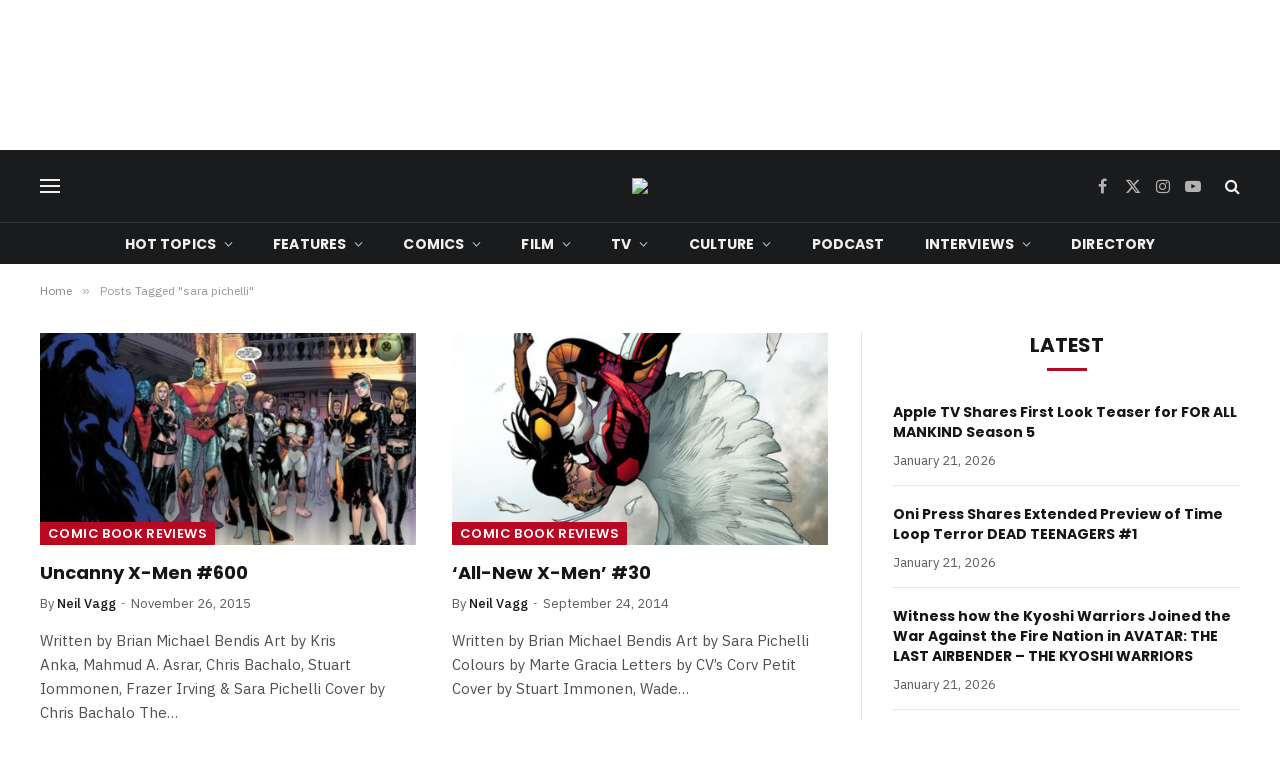

--- FILE ---
content_type: text/html; charset=UTF-8
request_url: https://getyourcomicon.co.uk/blog/tag/sara-pichelli/
body_size: 19417
content:
<!DOCTYPE html><html lang="en-GB" class="s-light site-s-light"><head><meta charset="UTF-8" /><meta name="viewport" content="width=device-width, initial-scale=1" /><meta name='robots' content='index, follow, max-image-preview:large, max-snippet:-1, max-video-preview:-1' /><title>sara pichelli Archives - Get Your Comic On</title><link rel="preload" as="font" href="https://getyourcomicon.co.uk/wp-content/themes/smart-mag/css/icons/fonts/ts-icons.woff2?v3.2" type="font/woff2" crossorigin="anonymous" /><link rel="canonical" href="https://getyourcomicon.co.uk/blog/tag/sara-pichelli/" /><meta property="og:locale" content="en_GB" /><meta property="og:type" content="article" /><meta property="og:title" content="sara pichelli Archives - Get Your Comic On" /><meta property="og:url" content="https://getyourcomicon.co.uk/blog/tag/sara-pichelli/" /><meta property="og:site_name" content="Get Your Comic On" /><meta name="twitter:card" content="summary_large_image" /><meta name="twitter:site" content="@getyourcomicon1" /><link rel='dns-prefetch' href='//stats.wp.com' /><link rel='dns-prefetch' href='//fonts.googleapis.com' /><link rel="alternate" type="application/rss+xml" title="Get Your Comic On &raquo; Feed" href="https://getyourcomicon.co.uk/feed/" /><link rel="alternate" type="application/rss+xml" title="Get Your Comic On &raquo; Comments Feed" href="https://getyourcomicon.co.uk/comments/feed/" /><link rel="preload" as="script" href="https://getyourcomicon.co.uk/wp-content/themes/smart-mag/js/lazyload.js?ver=10.3.2" /><link rel="alternate" type="application/rss+xml" title="Get Your Comic On &raquo; sara pichelli Tag Feed" href="https://getyourcomicon.co.uk/blog/tag/sara-pichelli/feed/" /><style id='wp-img-auto-sizes-contain-inline-css' type='text/css'>img:is([sizes=auto i],[sizes^="auto," i]){contain-intrinsic-size:3000px 1500px}
/*# sourceURL=wp-img-auto-sizes-contain-inline-css */</style><style id='wp-emoji-styles-inline-css' type='text/css'>img.wp-smiley, img.emoji {
		display: inline !important;
		border: none !important;
		box-shadow: none !important;
		height: 1em !important;
		width: 1em !important;
		margin: 0 0.07em !important;
		vertical-align: -0.1em !important;
		background: none !important;
		padding: 0 !important;
	}
/*# sourceURL=wp-emoji-styles-inline-css */</style><link rel='stylesheet' id='wp-block-library-css' href='https://getyourcomicon.co.uk/wp-includes/css/dist/block-library/style.min.css?ver=4c34b72e3853d550f1ec76818e20bb9a' type='text/css' media='all' /><style id='classic-theme-styles-inline-css' type='text/css'>/*! This file is auto-generated */
.wp-block-button__link{color:#fff;background-color:#32373c;border-radius:9999px;box-shadow:none;text-decoration:none;padding:calc(.667em + 2px) calc(1.333em + 2px);font-size:1.125em}.wp-block-file__button{background:#32373c;color:#fff;text-decoration:none}
/*# sourceURL=/wp-includes/css/classic-themes.min.css */</style><link rel='stylesheet' id='mediaelement-css' href='https://getyourcomicon.co.uk/wp-includes/js/mediaelement/mediaelementplayer-legacy.min.css?ver=4.2.17' type='text/css' media='all' /><link rel='stylesheet' id='wp-mediaelement-css' href='https://getyourcomicon.co.uk/wp-includes/js/mediaelement/wp-mediaelement.min.css?ver=4c34b72e3853d550f1ec76818e20bb9a' type='text/css' media='all' /><style id='jetpack-sharing-buttons-style-inline-css' type='text/css'>.jetpack-sharing-buttons__services-list{display:flex;flex-direction:row;flex-wrap:wrap;gap:0;list-style-type:none;margin:5px;padding:0}.jetpack-sharing-buttons__services-list.has-small-icon-size{font-size:12px}.jetpack-sharing-buttons__services-list.has-normal-icon-size{font-size:16px}.jetpack-sharing-buttons__services-list.has-large-icon-size{font-size:24px}.jetpack-sharing-buttons__services-list.has-huge-icon-size{font-size:36px}@media print{.jetpack-sharing-buttons__services-list{display:none!important}}.editor-styles-wrapper .wp-block-jetpack-sharing-buttons{gap:0;padding-inline-start:0}ul.jetpack-sharing-buttons__services-list.has-background{padding:1.25em 2.375em}
/*# sourceURL=https://getyourcomicon.co.uk/wp-content/plugins/jetpack/_inc/blocks/sharing-buttons/view.css */</style><style id='global-styles-inline-css' type='text/css'>:root{--wp--preset--aspect-ratio--square: 1;--wp--preset--aspect-ratio--4-3: 4/3;--wp--preset--aspect-ratio--3-4: 3/4;--wp--preset--aspect-ratio--3-2: 3/2;--wp--preset--aspect-ratio--2-3: 2/3;--wp--preset--aspect-ratio--16-9: 16/9;--wp--preset--aspect-ratio--9-16: 9/16;--wp--preset--color--black: #000000;--wp--preset--color--cyan-bluish-gray: #abb8c3;--wp--preset--color--white: #ffffff;--wp--preset--color--pale-pink: #f78da7;--wp--preset--color--vivid-red: #cf2e2e;--wp--preset--color--luminous-vivid-orange: #ff6900;--wp--preset--color--luminous-vivid-amber: #fcb900;--wp--preset--color--light-green-cyan: #7bdcb5;--wp--preset--color--vivid-green-cyan: #00d084;--wp--preset--color--pale-cyan-blue: #8ed1fc;--wp--preset--color--vivid-cyan-blue: #0693e3;--wp--preset--color--vivid-purple: #9b51e0;--wp--preset--gradient--vivid-cyan-blue-to-vivid-purple: linear-gradient(135deg,rgb(6,147,227) 0%,rgb(155,81,224) 100%);--wp--preset--gradient--light-green-cyan-to-vivid-green-cyan: linear-gradient(135deg,rgb(122,220,180) 0%,rgb(0,208,130) 100%);--wp--preset--gradient--luminous-vivid-amber-to-luminous-vivid-orange: linear-gradient(135deg,rgb(252,185,0) 0%,rgb(255,105,0) 100%);--wp--preset--gradient--luminous-vivid-orange-to-vivid-red: linear-gradient(135deg,rgb(255,105,0) 0%,rgb(207,46,46) 100%);--wp--preset--gradient--very-light-gray-to-cyan-bluish-gray: linear-gradient(135deg,rgb(238,238,238) 0%,rgb(169,184,195) 100%);--wp--preset--gradient--cool-to-warm-spectrum: linear-gradient(135deg,rgb(74,234,220) 0%,rgb(151,120,209) 20%,rgb(207,42,186) 40%,rgb(238,44,130) 60%,rgb(251,105,98) 80%,rgb(254,248,76) 100%);--wp--preset--gradient--blush-light-purple: linear-gradient(135deg,rgb(255,206,236) 0%,rgb(152,150,240) 100%);--wp--preset--gradient--blush-bordeaux: linear-gradient(135deg,rgb(254,205,165) 0%,rgb(254,45,45) 50%,rgb(107,0,62) 100%);--wp--preset--gradient--luminous-dusk: linear-gradient(135deg,rgb(255,203,112) 0%,rgb(199,81,192) 50%,rgb(65,88,208) 100%);--wp--preset--gradient--pale-ocean: linear-gradient(135deg,rgb(255,245,203) 0%,rgb(182,227,212) 50%,rgb(51,167,181) 100%);--wp--preset--gradient--electric-grass: linear-gradient(135deg,rgb(202,248,128) 0%,rgb(113,206,126) 100%);--wp--preset--gradient--midnight: linear-gradient(135deg,rgb(2,3,129) 0%,rgb(40,116,252) 100%);--wp--preset--font-size--small: 13px;--wp--preset--font-size--medium: 20px;--wp--preset--font-size--large: 36px;--wp--preset--font-size--x-large: 42px;--wp--preset--spacing--20: 0.44rem;--wp--preset--spacing--30: 0.67rem;--wp--preset--spacing--40: 1rem;--wp--preset--spacing--50: 1.5rem;--wp--preset--spacing--60: 2.25rem;--wp--preset--spacing--70: 3.38rem;--wp--preset--spacing--80: 5.06rem;--wp--preset--shadow--natural: 6px 6px 9px rgba(0, 0, 0, 0.2);--wp--preset--shadow--deep: 12px 12px 50px rgba(0, 0, 0, 0.4);--wp--preset--shadow--sharp: 6px 6px 0px rgba(0, 0, 0, 0.2);--wp--preset--shadow--outlined: 6px 6px 0px -3px rgb(255, 255, 255), 6px 6px rgb(0, 0, 0);--wp--preset--shadow--crisp: 6px 6px 0px rgb(0, 0, 0);}:where(.is-layout-flex){gap: 0.5em;}:where(.is-layout-grid){gap: 0.5em;}body .is-layout-flex{display: flex;}.is-layout-flex{flex-wrap: wrap;align-items: center;}.is-layout-flex > :is(*, div){margin: 0;}body .is-layout-grid{display: grid;}.is-layout-grid > :is(*, div){margin: 0;}:where(.wp-block-columns.is-layout-flex){gap: 2em;}:where(.wp-block-columns.is-layout-grid){gap: 2em;}:where(.wp-block-post-template.is-layout-flex){gap: 1.25em;}:where(.wp-block-post-template.is-layout-grid){gap: 1.25em;}.has-black-color{color: var(--wp--preset--color--black) !important;}.has-cyan-bluish-gray-color{color: var(--wp--preset--color--cyan-bluish-gray) !important;}.has-white-color{color: var(--wp--preset--color--white) !important;}.has-pale-pink-color{color: var(--wp--preset--color--pale-pink) !important;}.has-vivid-red-color{color: var(--wp--preset--color--vivid-red) !important;}.has-luminous-vivid-orange-color{color: var(--wp--preset--color--luminous-vivid-orange) !important;}.has-luminous-vivid-amber-color{color: var(--wp--preset--color--luminous-vivid-amber) !important;}.has-light-green-cyan-color{color: var(--wp--preset--color--light-green-cyan) !important;}.has-vivid-green-cyan-color{color: var(--wp--preset--color--vivid-green-cyan) !important;}.has-pale-cyan-blue-color{color: var(--wp--preset--color--pale-cyan-blue) !important;}.has-vivid-cyan-blue-color{color: var(--wp--preset--color--vivid-cyan-blue) !important;}.has-vivid-purple-color{color: var(--wp--preset--color--vivid-purple) !important;}.has-black-background-color{background-color: var(--wp--preset--color--black) !important;}.has-cyan-bluish-gray-background-color{background-color: var(--wp--preset--color--cyan-bluish-gray) !important;}.has-white-background-color{background-color: var(--wp--preset--color--white) !important;}.has-pale-pink-background-color{background-color: var(--wp--preset--color--pale-pink) !important;}.has-vivid-red-background-color{background-color: var(--wp--preset--color--vivid-red) !important;}.has-luminous-vivid-orange-background-color{background-color: var(--wp--preset--color--luminous-vivid-orange) !important;}.has-luminous-vivid-amber-background-color{background-color: var(--wp--preset--color--luminous-vivid-amber) !important;}.has-light-green-cyan-background-color{background-color: var(--wp--preset--color--light-green-cyan) !important;}.has-vivid-green-cyan-background-color{background-color: var(--wp--preset--color--vivid-green-cyan) !important;}.has-pale-cyan-blue-background-color{background-color: var(--wp--preset--color--pale-cyan-blue) !important;}.has-vivid-cyan-blue-background-color{background-color: var(--wp--preset--color--vivid-cyan-blue) !important;}.has-vivid-purple-background-color{background-color: var(--wp--preset--color--vivid-purple) !important;}.has-black-border-color{border-color: var(--wp--preset--color--black) !important;}.has-cyan-bluish-gray-border-color{border-color: var(--wp--preset--color--cyan-bluish-gray) !important;}.has-white-border-color{border-color: var(--wp--preset--color--white) !important;}.has-pale-pink-border-color{border-color: var(--wp--preset--color--pale-pink) !important;}.has-vivid-red-border-color{border-color: var(--wp--preset--color--vivid-red) !important;}.has-luminous-vivid-orange-border-color{border-color: var(--wp--preset--color--luminous-vivid-orange) !important;}.has-luminous-vivid-amber-border-color{border-color: var(--wp--preset--color--luminous-vivid-amber) !important;}.has-light-green-cyan-border-color{border-color: var(--wp--preset--color--light-green-cyan) !important;}.has-vivid-green-cyan-border-color{border-color: var(--wp--preset--color--vivid-green-cyan) !important;}.has-pale-cyan-blue-border-color{border-color: var(--wp--preset--color--pale-cyan-blue) !important;}.has-vivid-cyan-blue-border-color{border-color: var(--wp--preset--color--vivid-cyan-blue) !important;}.has-vivid-purple-border-color{border-color: var(--wp--preset--color--vivid-purple) !important;}.has-vivid-cyan-blue-to-vivid-purple-gradient-background{background: var(--wp--preset--gradient--vivid-cyan-blue-to-vivid-purple) !important;}.has-light-green-cyan-to-vivid-green-cyan-gradient-background{background: var(--wp--preset--gradient--light-green-cyan-to-vivid-green-cyan) !important;}.has-luminous-vivid-amber-to-luminous-vivid-orange-gradient-background{background: var(--wp--preset--gradient--luminous-vivid-amber-to-luminous-vivid-orange) !important;}.has-luminous-vivid-orange-to-vivid-red-gradient-background{background: var(--wp--preset--gradient--luminous-vivid-orange-to-vivid-red) !important;}.has-very-light-gray-to-cyan-bluish-gray-gradient-background{background: var(--wp--preset--gradient--very-light-gray-to-cyan-bluish-gray) !important;}.has-cool-to-warm-spectrum-gradient-background{background: var(--wp--preset--gradient--cool-to-warm-spectrum) !important;}.has-blush-light-purple-gradient-background{background: var(--wp--preset--gradient--blush-light-purple) !important;}.has-blush-bordeaux-gradient-background{background: var(--wp--preset--gradient--blush-bordeaux) !important;}.has-luminous-dusk-gradient-background{background: var(--wp--preset--gradient--luminous-dusk) !important;}.has-pale-ocean-gradient-background{background: var(--wp--preset--gradient--pale-ocean) !important;}.has-electric-grass-gradient-background{background: var(--wp--preset--gradient--electric-grass) !important;}.has-midnight-gradient-background{background: var(--wp--preset--gradient--midnight) !important;}.has-small-font-size{font-size: var(--wp--preset--font-size--small) !important;}.has-medium-font-size{font-size: var(--wp--preset--font-size--medium) !important;}.has-large-font-size{font-size: var(--wp--preset--font-size--large) !important;}.has-x-large-font-size{font-size: var(--wp--preset--font-size--x-large) !important;}
:where(.wp-block-post-template.is-layout-flex){gap: 1.25em;}:where(.wp-block-post-template.is-layout-grid){gap: 1.25em;}
:where(.wp-block-term-template.is-layout-flex){gap: 1.25em;}:where(.wp-block-term-template.is-layout-grid){gap: 1.25em;}
:where(.wp-block-columns.is-layout-flex){gap: 2em;}:where(.wp-block-columns.is-layout-grid){gap: 2em;}
:root :where(.wp-block-pullquote){font-size: 1.5em;line-height: 1.6;}
/*# sourceURL=global-styles-inline-css */</style><link rel='stylesheet' id='contact-form-7-css' href='https://getyourcomicon.co.uk/wp-content/cache/autoptimize/css/autoptimize_single_64ac31699f5326cb3c76122498b76f66.css?ver=6.1.4' type='text/css' media='all' /><link rel='stylesheet' id='smartmag-core-css' href='https://getyourcomicon.co.uk/wp-content/cache/autoptimize/css/autoptimize_single_525770aca21e9624a01215869bb7e7ed.css?ver=10.3.2' type='text/css' media='all' /><style id='smartmag-core-inline-css' type='text/css'>:root { --c-main: #b80822;
--c-main-rgb: 184,8,34;
--text-font: "IBM Plex Sans", system-ui, -apple-system, "Segoe UI", Arial, sans-serif;
--body-font: "IBM Plex Sans", system-ui, -apple-system, "Segoe UI", Arial, sans-serif;
--title-font: "Poppins", system-ui, -apple-system, "Segoe UI", Arial, sans-serif;
--h-font: "Poppins", system-ui, -apple-system, "Segoe UI", Arial, sans-serif;
--text-h-font: var(--h-font);
--title-size-s: 16px;
--title-size-n: 17px;
--title-size-m: 18px;
--title-fw-semi: 700;
--c-post-meta: #5e5e5e;
--c-main: #b80822;
--c-main-rgb: 184,8,34;
--text-font: "IBM Plex Sans", system-ui, -apple-system, "Segoe UI", Arial, sans-serif;
--body-font: "IBM Plex Sans", system-ui, -apple-system, "Segoe UI", Arial, sans-serif;
--title-font: "Poppins", system-ui, -apple-system, "Segoe UI", Arial, sans-serif;
--h-font: "Poppins", system-ui, -apple-system, "Segoe UI", Arial, sans-serif;
--text-h-font: var(--h-font);
--title-size-s: 16px;
--title-size-n: 17px;
--title-size-m: 18px;
--title-fw-semi: 700;
--c-post-meta: #5e5e5e; }
.smart-head-main .smart-head-mid { --head-h: 72px; }
.s-dark .smart-head-main .smart-head-mid,
.smart-head-main .s-dark.smart-head-mid { background-color: #1a1b1d; }
.smart-head-main .smart-head-mid { border-top-width: 0px; }
.smart-head-main .smart-head-bot { --head-h: 42px; background-color: #1a1b1d; border-top-width: 1px; }
.s-dark .smart-head-main .smart-head-bot,
.smart-head-main .s-dark.smart-head-bot { border-top-color: #383838; }
.smart-head-main .smart-head-bot { border-bottom-width: 0px; }
.s-dark .smart-head-main .smart-head-bot,
.smart-head-main .s-dark.smart-head-bot { border-bottom-color: #383838; }
.navigation { font-family: "Poppins", system-ui, -apple-system, "Segoe UI", Arial, sans-serif; }
.navigation-main .menu > li > a { font-size: 14px; font-weight: bold; text-transform: uppercase; letter-spacing: .01em; }
.navigation-main .menu > li li a { font-size: 13px; }
.navigation-main { --nav-items-space: 20px; }
.nav-hov-b .menu > li > a:before { border-width: 3px; }
.s-dark .navigation { --c-nav-blip: #bababa; --c-nav-hov-bg: rgba(239,239,239,0); }
.mobile-menu { font-family: "Poppins", system-ui, -apple-system, "Segoe UI", Arial, sans-serif; font-weight: 600; }
.s-dark .smart-head-main .spc-social,
.smart-head-main .s-dark .spc-social { --c-spc-social: #b2b2b2; }
.smart-head-main .spc-social { --spc-social-fs: 16px; --spc-social-space: 5px; }
.smart-head-main .hamburger-icon { --line-weight: 2px; }
.smart-head-main .offcanvas-toggle { --item-mr: 25px; }
.smart-head .ts-button1 { font-weight: bold; line-height: .8; letter-spacing: 0.08em; }
.upper-footer .block-head { --space-below: 35px; --line-weight: 3px; --c-border: #0a0a0a; }
.post-meta .meta-item, .post-meta .text-in { font-size: 13px; }
.post-meta .post-cat > a { font-family: "Poppins", system-ui, -apple-system, "Segoe UI", Arial, sans-serif; font-weight: 600; }
.s-light .block-wrap.s-dark { --c-post-meta: var(--c-contrast-450); }
.s-dark, .s-light .block-wrap.s-dark { --c-post-meta: #e0e0e0; }
.post-meta { --p-meta-sep: "-"; --p-meta-sep-pad: 5px; }
.post-meta .meta-item:before { transform: scale(0.85); }
.cat-labels .category { font-family: "Poppins", system-ui, -apple-system, "Segoe UI", Arial, sans-serif; font-size: 13px; font-weight: 600; font-style: normal; text-transform: uppercase; line-height: 1.8; }
.block-head .heading { font-family: "Poppins", system-ui, -apple-system, "Segoe UI", Arial, sans-serif; }
.block-head-c .heading { font-size: 20px; }
.block-head-c { --line-weight: 3px; }
.block-head-c2 { --line-weight: 3px; }
.block-head-e1 .heading { font-size: 20px; }
.site-s-light .entry-content { color: #212121; }
.s-dark .entry-content { color: #efefef; }
.post-share-float .service { margin-bottom: 6px; font-size: 16px; }
.s-head-large .post-title { font-size: 39px; }
.smart-head-main .smart-head-mid { --head-h: 72px; }
.s-dark .smart-head-main .smart-head-mid,
.smart-head-main .s-dark.smart-head-mid { background-color: #1a1b1d; }
.smart-head-main .smart-head-mid { border-top-width: 0px; }
.smart-head-main .smart-head-bot { --head-h: 42px; background-color: #1a1b1d; border-top-width: 1px; }
.s-dark .smart-head-main .smart-head-bot,
.smart-head-main .s-dark.smart-head-bot { border-top-color: #383838; }
.smart-head-main .smart-head-bot { border-bottom-width: 0px; }
.s-dark .smart-head-main .smart-head-bot,
.smart-head-main .s-dark.smart-head-bot { border-bottom-color: #383838; }
.navigation { font-family: "Poppins", system-ui, -apple-system, "Segoe UI", Arial, sans-serif; }
.navigation-main .menu > li > a { font-size: 14px; font-weight: bold; text-transform: uppercase; letter-spacing: .01em; }
.navigation-main .menu > li li a { font-size: 13px; }
.navigation-main { --nav-items-space: 20px; }
.nav-hov-b .menu > li > a:before { border-width: 3px; }
.s-dark .navigation { --c-nav-blip: #bababa; --c-nav-hov-bg: rgba(239,239,239,0); }
.mobile-menu { font-family: "Poppins", system-ui, -apple-system, "Segoe UI", Arial, sans-serif; font-weight: 600; }
.s-dark .smart-head-main .spc-social,
.smart-head-main .s-dark .spc-social { --c-spc-social: #b2b2b2; }
.smart-head-main .spc-social { --spc-social-fs: 16px; --spc-social-space: 5px; }
.smart-head-main .hamburger-icon { --line-weight: 2px; }
.smart-head-main .offcanvas-toggle { --item-mr: 25px; }
.smart-head .ts-button1 { font-weight: bold; line-height: .8; letter-spacing: 0.08em; }
.upper-footer .block-head { --space-below: 35px; --line-weight: 3px; --c-border: #0a0a0a; }
.post-meta .meta-item, .post-meta .text-in { font-size: 13px; }
.post-meta .post-cat > a { font-family: "Poppins", system-ui, -apple-system, "Segoe UI", Arial, sans-serif; font-weight: 600; }
.s-light .block-wrap.s-dark { --c-post-meta: var(--c-contrast-450); }
.s-dark, .s-light .block-wrap.s-dark { --c-post-meta: #e0e0e0; }
.post-meta { --p-meta-sep: "-"; --p-meta-sep-pad: 5px; }
.post-meta .meta-item:before { transform: scale(0.85); }
.cat-labels .category { font-family: "Poppins", system-ui, -apple-system, "Segoe UI", Arial, sans-serif; font-size: 13px; font-weight: 600; font-style: normal; text-transform: uppercase; line-height: 1.8; }
.block-head .heading { font-family: "Poppins", system-ui, -apple-system, "Segoe UI", Arial, sans-serif; }
.block-head-c .heading { font-size: 20px; }
.block-head-c { --line-weight: 3px; }
.block-head-c2 { --line-weight: 3px; }
.block-head-e1 .heading { font-size: 20px; }
.site-s-light .entry-content { color: #212121; }
.s-dark .entry-content { color: #efefef; }
.post-share-float .service { margin-bottom: 6px; font-size: 16px; }
.s-head-large .post-title { font-size: 39px; }
@media (min-width: 941px) and (max-width: 1200px) { .navigation-main .menu > li > a { font-size: calc(10px + (14px - 10px) * .7); }
.smart-head-main .ts-button1 { display: none; }
.navigation-main .menu > li > a { font-size: calc(10px + (14px - 10px) * .7); }
.smart-head-main .ts-button1 { display: none; } }
@media (max-width: 767px) { .s-head-large .post-title { font-size: 32px; }
.s-head-large .post-title { font-size: 32px; } }


/*# sourceURL=smartmag-core-inline-css */</style><link rel='stylesheet' id='smartmag-magnific-popup-css' href='https://getyourcomicon.co.uk/wp-content/cache/autoptimize/css/autoptimize_single_1c440c7e2aa41b06528df82365bee9e5.css?ver=10.3.2' type='text/css' media='all' /><link rel='stylesheet' id='smartmag-icons-css' href='https://getyourcomicon.co.uk/wp-content/cache/autoptimize/css/autoptimize_single_db98e0f44b703d1f3350d6dbb063f649.css?ver=10.3.2' type='text/css' media='all' /><link rel='stylesheet' id='smartmag-gfonts-custom-css' href='https://fonts.googleapis.com/css?family=IBM+Plex+Sans%3A400%2C500%2C600%2C700%7CPoppins%3A400%2C500%2C600%2C700&#038;display=swap' type='text/css' media='all' /> <script type="text/javascript" id="smartmag-lazy-inline-js-after">/**
 * @copyright ThemeSphere
 * @preserve
 */
var BunyadLazy={};BunyadLazy.load=function(){function a(e,n){var t={};e.dataset.bgset&&e.dataset.sizes?(t.sizes=e.dataset.sizes,t.srcset=e.dataset.bgset):t.src=e.dataset.bgsrc,function(t){var a=t.dataset.ratio;if(0<a){const e=t.parentElement;if(e.classList.contains("media-ratio")){const n=e.style;n.getPropertyValue("--a-ratio")||(n.paddingBottom=100/a+"%")}}}(e);var a,o=document.createElement("img");for(a in o.onload=function(){var t="url('"+(o.currentSrc||o.src)+"')",a=e.style;a.backgroundImage!==t&&requestAnimationFrame(()=>{a.backgroundImage=t,n&&n()}),o.onload=null,o.onerror=null,o=null},o.onerror=o.onload,t)o.setAttribute(a,t[a]);o&&o.complete&&0<o.naturalWidth&&o.onload&&o.onload()}function e(t){t.dataset.loaded||a(t,()=>{document.dispatchEvent(new Event("lazyloaded")),t.dataset.loaded=1})}function n(t){"complete"===document.readyState?t():window.addEventListener("load",t)}return{initEarly:function(){var t,a=()=>{document.querySelectorAll(".img.bg-cover:not(.lazyload)").forEach(e)};"complete"!==document.readyState?(t=setInterval(a,150),n(()=>{a(),clearInterval(t)})):a()},callOnLoad:n,initBgImages:function(t){t&&n(()=>{document.querySelectorAll(".img.bg-cover").forEach(e)})},bgLoad:a}}(),BunyadLazy.load.initEarly();
//# sourceURL=smartmag-lazy-inline-js-after</script> <script type="text/javascript" src="https://getyourcomicon.co.uk/wp-includes/js/jquery/jquery.min.js?ver=3.7.1" id="jquery-core-js"></script> <script type="text/javascript" src="https://getyourcomicon.co.uk/wp-includes/js/jquery/jquery-migrate.min.js?ver=3.4.1" id="jquery-migrate-js"></script> <link rel="https://api.w.org/" href="https://getyourcomicon.co.uk/wp-json/" /><link rel="alternate" title="JSON" type="application/json" href="https://getyourcomicon.co.uk/wp-json/wp/v2/tags/1068" /><link rel="EditURI" type="application/rsd+xml" title="RSD" href="https://getyourcomicon.co.uk/xmlrpc.php?rsd" />  <script async src="https://www.googletagmanager.com/gtag/js?id=G-WEFWKQ8JGF"></script> <script>window.dataLayer = window.dataLayer || [];
  function gtag(){dataLayer.push(arguments);}
  gtag('js', new Date());

  gtag('config', 'G-WEFWKQ8JGF');</script>  <script type="application/ld+json">{"@context":"https:\/\/schema.org\/","@type":"CollectionPage","headline":"sara pichelli Tag","description":"","url":"https:\/\/getyourcomicon.co.uk\/blog\/tag\/brian-michael-bendis\/","sameAs":[],"hasPart":[{"@context":"https:\/\/schema.org\/","@type":"BlogPosting","mainEntityOfPage":{"@type":"WebPage","@id":"https:\/\/getyourcomicon.co.uk\/blog\/2015\/11\/26\/uncanny-x-men-600\/"},"url":"https:\/\/getyourcomicon.co.uk\/blog\/2015\/11\/26\/uncanny-x-men-600\/","headline":"Uncanny X-Men #600","datePublished":"2015-11-26T14:00:26+00:00","dateModified":"2020-06-06T12:46:49+00:00","publisher":{"@type":"Organization","@id":"https:\/\/getyourcomicon.co.uk\/#organization","name":"Get Your Comic On","logo":{"@type":"ImageObject","url":"https:\/\/getyourcomicon.co.uk\/wp-content\/uploads\/2023\/12\/GYCO23-Logo.png","width":600,"height":60}},"image":{"@type":"ImageObject","url":"https:\/\/getyourcomicon.co.uk\/wp-content\/uploads\/2015\/11\/uncannyxmen600-cutdown.jpg","width":696,"height":492},"articleSection":"Comic Book Reviews","keywords":"Brian Michael Bendis, Frazer Irving, Marvel Comics, Marvel Entertainment, sara pichelli, uncanny x-men, X-Men","description":"Cover art for 'Uncanny X-Men' #600 by Chris Bachalo Written by Brian Michael Bendis Art by Kris Anka, Mahmud A. Asrar, Chris Bachalo, Stuart Iommonen, Frazer Irving &amp; Sara Pichelli Cover by Chris Bachalo The final explosive issue in Brian Michael Bendis' epic X-Men saga! Scott Summers- savior or destroyer? Questions will be answered! The","author":{"@type":"Person","name":"Neil Vagg","url":"https:\/\/getyourcomicon.co.uk\/blog\/author\/neilvagg\/","description":"Neil is the Editor-in-Chief at GYCO. He has a BA in Film &amp; TV and an MA in Scriptwriting; he currently works 9-5 in an office and 5-9 as a reviewer. He has been reading comics for as long as he can remember and is never far away from any book which has the word Bat in the title.","image":{"@type":"ImageObject","url":"https:\/\/secure.gravatar.com\/avatar\/9f091aef81b5ad2cad7d53c11eb5fea8ca1ba7e5ab9e2331581ed63fe7f2221b?s=96&d=mm&r=g","height":96,"width":96},"sameAs":["https:\/\/getyourcomicon.co.uk","https:\/\/twitter.com\/neilvagg"]}},{"@context":"https:\/\/schema.org\/","@type":"BlogPosting","mainEntityOfPage":{"@type":"WebPage","@id":"https:\/\/getyourcomicon.co.uk\/blog\/2014\/09\/24\/all-new-x-men-30\/"},"url":"https:\/\/getyourcomicon.co.uk\/blog\/2014\/09\/24\/all-new-x-men-30\/","headline":"'All-New X-Men' #30","datePublished":"2014-09-24T17:00:33+00:00","dateModified":"2017-04-24T05:29:38+00:00","publisher":{"@type":"Organization","@id":"https:\/\/getyourcomicon.co.uk\/#organization","name":"Get Your Comic On","logo":{"@type":"ImageObject","url":"https:\/\/getyourcomicon.co.uk\/wp-content\/uploads\/2023\/12\/GYCO23-Logo.png","width":600,"height":60}},"image":{"@type":"ImageObject","url":"https:\/\/getyourcomicon.co.uk\/wp-content\/uploads\/2014\/09\/All-New_X-Men_Vol_1_30_Textless.jpg","width":696,"height":750},"articleSection":"Comic Book Reviews","keywords":"All-New X-Men (comics), Angel (mutant), Beast (X-Men), Brian Michael Bendis, corv petit, cyclops, iceman, jean grey, Marte Gracia, Marvel Comics, Marvel Entertainment, mystique, Professor X, sara pichelli, Stuart Immonen, Wade Von Grawbadger, wolverine, X-Men, xavier","description":"'All-New X-Men' #30 cover by Stuart Immonen, Wade von Grawbadger and Marte Gracia Written by Brian Michael Bendis Art by Sara Pichelli Colours by Marte Gracia Letters by CV's Corv Petit Cover by Stuart Immonen, Wade von Grawbadger and Marte Gracia Purchase your copy @ Comixology now! Recently I've complained that 'All-New","author":{"@type":"Person","name":"Neil Vagg","url":"https:\/\/getyourcomicon.co.uk\/blog\/author\/neilvagg\/","description":"Neil is the Editor-in-Chief at GYCO. He has a BA in Film &amp; TV and an MA in Scriptwriting; he currently works 9-5 in an office and 5-9 as a reviewer. He has been reading comics for as long as he can remember and is never far away from any book which has the word Bat in the title.","image":{"@type":"ImageObject","url":"https:\/\/secure.gravatar.com\/avatar\/9f091aef81b5ad2cad7d53c11eb5fea8ca1ba7e5ab9e2331581ed63fe7f2221b?s=96&d=mm&r=g","height":96,"width":96},"sameAs":["https:\/\/getyourcomicon.co.uk","https:\/\/twitter.com\/neilvagg"]}}]}</script> <style>img#wpstats{display:none}</style> <script>var BunyadSchemeKey = 'bunyad-scheme';
		(() => {
			const d = document.documentElement;
			const c = d.classList;
			var scheme = localStorage.getItem(BunyadSchemeKey);
			
			if (scheme) {
				d.dataset.origClass = c;
				scheme === 'dark' ? c.remove('s-light', 'site-s-light') : c.remove('s-dark', 'site-s-dark');
				c.add('site-s-' + scheme, 's-' + scheme);
			}
		})();</script> <meta name="generator" content="Elementor 3.34.2; features: e_font_icon_svg, additional_custom_breakpoints; settings: css_print_method-external, google_font-enabled, font_display-swap"><style>.e-con.e-parent:nth-of-type(n+4):not(.e-lazyloaded):not(.e-no-lazyload),
				.e-con.e-parent:nth-of-type(n+4):not(.e-lazyloaded):not(.e-no-lazyload) * {
					background-image: none !important;
				}
				@media screen and (max-height: 1024px) {
					.e-con.e-parent:nth-of-type(n+3):not(.e-lazyloaded):not(.e-no-lazyload),
					.e-con.e-parent:nth-of-type(n+3):not(.e-lazyloaded):not(.e-no-lazyload) * {
						background-image: none !important;
					}
				}
				@media screen and (max-height: 640px) {
					.e-con.e-parent:nth-of-type(n+2):not(.e-lazyloaded):not(.e-no-lazyload),
					.e-con.e-parent:nth-of-type(n+2):not(.e-lazyloaded):not(.e-no-lazyload) * {
						background-image: none !important;
					}
				}</style><link rel="icon" href="https://getyourcomicon.co.uk/wp-content/uploads/2026/01/cropped-Plain-Logo-26-32x32.png" sizes="32x32" /><link rel="icon" href="https://getyourcomicon.co.uk/wp-content/uploads/2026/01/cropped-Plain-Logo-26-192x192.png" sizes="192x192" /><link rel="apple-touch-icon" href="https://getyourcomicon.co.uk/wp-content/uploads/2026/01/cropped-Plain-Logo-26-180x180.png" /><meta name="msapplication-TileImage" content="https://getyourcomicon.co.uk/wp-content/uploads/2026/01/cropped-Plain-Logo-26-270x270.png" /></head><body data-rsssl=1 class="archive tag tag-sara-pichelli tag-1068 wp-theme-smart-mag right-sidebar has-lb has-lb-sm ts-img-hov-fade has-sb-sep layout-normal elementor-default elementor-kit-98009"><div class="main-wrap"><div class="a-wrap a-wrap-base a-wrap-1"> <script async src="https://pagead2.googlesyndication.com/pagead/js/adsbygoogle.js?client=ca-pub-3696305767940809"
     crossorigin="anonymous"></script>  <ins class="adsbygoogle"
 style="display:inline-block;width:970px;height:90px"
 data-ad-client="ca-pub-3696305767940809"
 data-ad-slot="7779802960"></ins> <script>(adsbygoogle = window.adsbygoogle || []).push({});</script></div><div class="off-canvas-backdrop"></div><div class="mobile-menu-container off-canvas s-dark" id="off-canvas"><div class="off-canvas-head"> <a href="#" class="close"> <span class="visuallyhidden">Close Menu</span> <i class="tsi tsi-times"></i> </a><div class="ts-logo"></div></div><div class="off-canvas-content"><ul class="mobile-menu"></ul><div class="spc-social-block spc-social spc-social-b smart-head-social"> <a href="https://Facebook.com/getyourcomicon" class="link service s-facebook" target="_blank" rel="nofollow noopener"> <i class="icon tsi tsi-facebook"></i> <span class="visuallyhidden">Facebook</span> </a> <a href="https://twitter.com/getyourcomicon1" class="link service s-twitter" target="_blank" rel="nofollow noopener"> <i class="icon tsi tsi-twitter"></i> <span class="visuallyhidden">X (Twitter)</span> </a> <a href="https://instagram.com/getyourcomicon" class="link service s-instagram" target="_blank" rel="nofollow noopener"> <i class="icon tsi tsi-instagram"></i> <span class="visuallyhidden">Instagram</span> </a></div></div></div><div class="smart-head smart-head-a smart-head-main" id="smart-head" data-sticky="auto" data-sticky-type="smart" data-sticky-full><div class="smart-head-row smart-head-mid smart-head-row-3 s-dark smart-head-row-full"><div class="inner wrap"><div class="items items-left "> <button class="offcanvas-toggle has-icon" type="button" aria-label="Menu"> <span class="hamburger-icon hamburger-icon-b"> <span class="inner"></span> </span> </button></div><div class="items items-center "> <a href="https://getyourcomicon.co.uk/" title="Get Your Comic On" rel="home" class="logo-link ts-logo logo-is-image"> <span> <img fetchpriority="high" src="https://getyourcomicon.co.uk/wp-content/uploads/2025/09/GYCO23-Logo.avif" class="logo-image" alt="Get Your Comic On" width="2303" height="363"/> </span> </a></div><div class="items items-right "><div class="spc-social-block spc-social spc-social-a smart-head-social"> <a href="https://Facebook.com/getyourcomicon" class="link service s-facebook" target="_blank" rel="nofollow noopener"> <i class="icon tsi tsi-facebook"></i> <span class="visuallyhidden">Facebook</span> </a> <a href="https://twitter.com/getyourcomicon1" class="link service s-twitter" target="_blank" rel="nofollow noopener"> <i class="icon tsi tsi-twitter"></i> <span class="visuallyhidden">X (Twitter)</span> </a> <a href="https://instagram.com/getyourcomicon" class="link service s-instagram" target="_blank" rel="nofollow noopener"> <i class="icon tsi tsi-instagram"></i> <span class="visuallyhidden">Instagram</span> </a> <a href="https://www.youtube.com/channel/UCmv41wNdve2FGkvfzi0McHQ" class="link service s-youtube" target="_blank" rel="nofollow noopener"> <i class="icon tsi tsi-youtube-play"></i> <span class="visuallyhidden">YouTube</span> </a></div> <a href="#" class="search-icon has-icon-only is-icon" title="Search"> <i class="tsi tsi-search"></i> </a></div></div></div><div class="smart-head-row smart-head-bot smart-head-row-3 s-dark has-center-nav smart-head-row-full"><div class="inner wrap"><div class="items items-left empty"></div><div class="items items-center "><div class="nav-wrap"><nav class="navigation navigation-main nav-hov-b"><ul id="menu-menu-2021" class="menu"><li id="menu-item-99274" class="menu-item menu-item-type-custom menu-item-object-custom menu-item-home menu-item-has-children menu-item-99274"><a href="https://getyourcomicon.co.uk">Hot Topics</a><ul class="sub-menu"><li id="menu-item-119560" class="menu-item menu-item-type-post_type menu-item-object-page menu-item-119560"><a href="https://getyourcomicon.co.uk/avengers-doomsday-2026/">Avengers: Doomsday (2026)</a></li><li id="menu-item-108165" class="menu-item menu-item-type-post_type menu-item-object-page menu-item-108165"><a href="https://getyourcomicon.co.uk/boom-studios/">BOOM! Studios</a></li><li id="menu-item-119795" class="menu-item menu-item-type-post_type menu-item-object-page menu-item-119795"><a href="https://getyourcomicon.co.uk/buffy/">Buffy the Vampire Slayer</a></li><li id="menu-item-108206" class="menu-item menu-item-type-post_type menu-item-object-page menu-item-108206"><a href="https://getyourcomicon.co.uk/dark-horse-comics/">Dark Horse</a></li><li id="menu-item-108224" class="menu-item menu-item-type-post_type menu-item-object-page menu-item-108224"><a href="https://getyourcomicon.co.uk/dc-comics/">DC Comics</a></li><li id="menu-item-108182" class="menu-item menu-item-type-post_type menu-item-object-page menu-item-108182"><a href="https://getyourcomicon.co.uk/idw-publishing/">IDW Publishing</a></li><li id="menu-item-108175" class="menu-item menu-item-type-post_type menu-item-object-page menu-item-108175"><a href="https://getyourcomicon.co.uk/image-comics/">Image Comics</a></li><li id="menu-item-99272" class="menu-item menu-item-type-post_type menu-item-object-page menu-item-99272"><a href="https://getyourcomicon.co.uk/marvel/">Marvel</a></li><li id="menu-item-99270" class="menu-item menu-item-type-post_type menu-item-object-page menu-item-99270"><a href="https://getyourcomicon.co.uk/power-rangers/">Power Rangers</a></li><li id="menu-item-119850" class="menu-item menu-item-type-post_type menu-item-object-page menu-item-119850"><a href="https://getyourcomicon.co.uk/spider-man-brand-new-day-2026/">Spider-Man: Brand New Day (2026)</a></li><li id="menu-item-99903" class="menu-item menu-item-type-post_type menu-item-object-page menu-item-99903"><a href="https://getyourcomicon.co.uk/star-trek-universe/">Star Trek Universe</a></li><li id="menu-item-119358" class="menu-item menu-item-type-post_type menu-item-object-page menu-item-119358"><a href="https://getyourcomicon.co.uk/supergirl-2026/">Supergirl (2026)</a></li><li id="menu-item-99269" class="menu-item menu-item-type-post_type menu-item-object-page menu-item-99269"><a href="https://getyourcomicon.co.uk/tmnt/">Teenage Mutant Ninja Turtles</a></li><li id="menu-item-108194" class="menu-item menu-item-type-post_type menu-item-object-page menu-item-108194"><a href="https://getyourcomicon.co.uk/titan-comics/">Titan Comics</a></li><li id="menu-item-119887" class="menu-item menu-item-type-post_type menu-item-object-page menu-item-119887"><a href="https://getyourcomicon.co.uk/tomb-raider/">Tomb Raider</a></li><li id="menu-item-99271" class="menu-item menu-item-type-post_type menu-item-object-page menu-item-99271"><a href="https://getyourcomicon.co.uk/transformers/">Transformers</a></li><li id="menu-item-108222" class="menu-item menu-item-type-post_type menu-item-object-page menu-item-108222"><a href="https://getyourcomicon.co.uk/universal-pictures/">Universal Pictures</a></li></ul></li><li id="menu-item-76667" class="menu-item menu-item-type-taxonomy menu-item-object-category menu-cat-13 menu-item-has-children item-mega-menu menu-item-76667"><a href="https://getyourcomicon.co.uk/blog/category/features/">Features</a><div class="sub-menu mega-menu mega-menu-a wrap"><section class="column recent-posts" data-columns="5"><div class="posts" data-id="13"><section class="block-wrap block-grid mb-none" data-id="1"><div class="block-content"><div class="loop loop-grid loop-grid-sm grid grid-5 md:grid-2 xs:grid-1"><article class="l-post grid-post grid-sm-post"><div class="media"> <a href="https://getyourcomicon.co.uk/blog/2026/01/06/returning-heroes-devastated-worlds-and-looming-catastrophes-a-closer-look-at-the-avengers-doomsday-teasers/" class="image-link media-ratio ratio-16-9" title="Returning Heroes, Devastated Worlds and Looming Catastrophes: A Closer Look at the AVENGERS: DOOMSDAY Teasers"><span data-bgsrc="https://getyourcomicon.co.uk/wp-content/uploads/2025/12/AvengersDoomsday-EvansReveal-Header-450x270.webp" class="img bg-cover wp-post-image attachment-bunyad-medium size-bunyad-medium lazyload" data-bgset="https://getyourcomicon.co.uk/wp-content/uploads/2025/12/AvengersDoomsday-EvansReveal-Header-450x270.webp 450w, https://getyourcomicon.co.uk/wp-content/uploads/2025/12/AvengersDoomsday-EvansReveal-Header-768x461.webp 768w, https://getyourcomicon.co.uk/wp-content/uploads/2025/12/AvengersDoomsday-EvansReveal-Header-150x90.webp 150w, https://getyourcomicon.co.uk/wp-content/uploads/2025/12/AvengersDoomsday-EvansReveal-Header.webp 1200w" data-sizes="(max-width: 377px) 100vw, 377px" role="img" aria-label="Avengers: Doomsday (Marvel Studios)"></span></a> <span class="format-overlay c-overlay format-image p-center"><i class="tsi tsi-picture-o"></i></span></div><div class="content"><div class="post-meta post-meta-a has-below"><h2 class="is-title post-title"><a href="https://getyourcomicon.co.uk/blog/2026/01/06/returning-heroes-devastated-worlds-and-looming-catastrophes-a-closer-look-at-the-avengers-doomsday-teasers/">Returning Heroes, Devastated Worlds and Looming Catastrophes: A Closer Look at the AVENGERS: DOOMSDAY Teasers</a></h2><div class="post-meta-items meta-below"><span class="meta-item date"><span class="date-link"><time class="post-date" datetime="2026-01-06T16:50:00+00:00">January 6, 2026</time></span></span></div></div></div></article><article class="l-post grid-post grid-sm-post"><div class="media"> <a href="https://getyourcomicon.co.uk/blog/2025/12/11/milly-alcock-on-her-journey-to-joining-the-dcu-and-bringing-supergirl-to-life/" class="image-link media-ratio ratio-16-9" title="Milly Alcock on Her Journey to Joining the DCU and Bringing SUPERGIRL to Life"><span data-bgsrc="https://getyourcomicon.co.uk/wp-content/uploads/2025/12/Superman25-Supergirl-Header-450x270.webp" class="img bg-cover wp-post-image attachment-bunyad-medium size-bunyad-medium lazyload" data-bgset="https://getyourcomicon.co.uk/wp-content/uploads/2025/12/Superman25-Supergirl-Header-450x270.webp 450w, https://getyourcomicon.co.uk/wp-content/uploads/2025/12/Superman25-Supergirl-Header-768x461.webp 768w, https://getyourcomicon.co.uk/wp-content/uploads/2025/12/Superman25-Supergirl-Header-150x90.webp 150w, https://getyourcomicon.co.uk/wp-content/uploads/2025/12/Superman25-Supergirl-Header.webp 1200w" data-sizes="(max-width: 377px) 100vw, 377px" role="img" aria-label="Superman (DC Studios)"></span></a></div><div class="content"><div class="post-meta post-meta-a has-below"><h2 class="is-title post-title"><a href="https://getyourcomicon.co.uk/blog/2025/12/11/milly-alcock-on-her-journey-to-joining-the-dcu-and-bringing-supergirl-to-life/">Milly Alcock on Her Journey to Joining the DCU and Bringing SUPERGIRL to Life</a></h2><div class="post-meta-items meta-below"><span class="meta-item date"><span class="date-link"><time class="post-date" datetime="2025-12-11T18:00:00+00:00">December 11, 2025</time></span></span></div></div></div></article><article class="l-post grid-post grid-sm-post"><div class="media"> <a href="https://getyourcomicon.co.uk/blog/2025/12/11/craig-gillespie-and-james-gunn-talk-bringing-supergirl-into-the-dcu/" class="image-link media-ratio ratio-16-9" title="Craig Gillespie and James Gunn Talk Bringing SUPERGIRL into the DCU"><span data-bgsrc="https://getyourcomicon.co.uk/wp-content/uploads/2025/01/SupergirlWOT-FirstLook-Header-450x270.jpg" class="img bg-cover wp-post-image attachment-bunyad-medium size-bunyad-medium lazyload" data-bgset="https://getyourcomicon.co.uk/wp-content/uploads/2025/01/SupergirlWOT-FirstLook-Header-450x270.jpg 450w, https://getyourcomicon.co.uk/wp-content/uploads/2025/01/SupergirlWOT-FirstLook-Header-768x461.jpg 768w, https://getyourcomicon.co.uk/wp-content/uploads/2025/01/SupergirlWOT-FirstLook-Header-150x90.jpg 150w, https://getyourcomicon.co.uk/wp-content/uploads/2025/01/SupergirlWOT-FirstLook-Header.jpg 1200w" data-sizes="(max-width: 377px) 100vw, 377px" role="img" aria-label="Supergirl: Woman of Tomorrow (DC Studios)"></span></a></div><div class="content"><div class="post-meta post-meta-a has-below"><h2 class="is-title post-title"><a href="https://getyourcomicon.co.uk/blog/2025/12/11/craig-gillespie-and-james-gunn-talk-bringing-supergirl-into-the-dcu/">Craig Gillespie and James Gunn Talk Bringing SUPERGIRL into the DCU</a></h2><div class="post-meta-items meta-below"><span class="meta-item date"><span class="date-link"><time class="post-date" datetime="2025-12-11T17:40:00+00:00">December 11, 2025</time></span></span></div></div></div></article><article class="l-post grid-post grid-sm-post"><div class="media"> <a href="https://getyourcomicon.co.uk/blog/2025/12/11/breaking-down-the-first-trailer-for-dc-studios-supergirl/" class="image-link media-ratio ratio-16-9" title="Breaking Down the First Trailer for DC Studios&#8217; SUPERGIRL"><span data-bgsrc="https://getyourcomicon.co.uk/wp-content/uploads/2025/12/Supergirl26-Alcockridley-Header-450x270.webp" class="img bg-cover wp-post-image attachment-bunyad-medium size-bunyad-medium lazyload" data-bgset="https://getyourcomicon.co.uk/wp-content/uploads/2025/12/Supergirl26-Alcockridley-Header-450x270.webp 450w, https://getyourcomicon.co.uk/wp-content/uploads/2025/12/Supergirl26-Alcockridley-Header-768x461.webp 768w, https://getyourcomicon.co.uk/wp-content/uploads/2025/12/Supergirl26-Alcockridley-Header-150x90.webp 150w, https://getyourcomicon.co.uk/wp-content/uploads/2025/12/Supergirl26-Alcockridley-Header.webp 1200w" data-sizes="(max-width: 377px) 100vw, 377px" role="img" aria-label="Supergirl (DC Studios)"></span></a></div><div class="content"><div class="post-meta post-meta-a has-below"><h2 class="is-title post-title"><a href="https://getyourcomicon.co.uk/blog/2025/12/11/breaking-down-the-first-trailer-for-dc-studios-supergirl/">Breaking Down the First Trailer for DC Studios&#8217; SUPERGIRL</a></h2><div class="post-meta-items meta-below"><span class="meta-item date"><span class="date-link"><time class="post-date" datetime="2025-12-11T17:15:00+00:00">December 11, 2025</time></span></span></div></div></div></article><article class="l-post grid-post grid-sm-post"><div class="media"> <a href="https://getyourcomicon.co.uk/blog/2025/11/10/the-funniest-moments-in-the-naked-gun/" class="image-link media-ratio ratio-16-9" title="The Funniest Moments in THE NAKED GUN"><span data-bgsrc="https://getyourcomicon.co.uk/wp-content/uploads/2025/04/NakedGun25-Still1-Header-450x270.jpg" class="img bg-cover wp-post-image attachment-bunyad-medium size-bunyad-medium lazyload" data-bgset="https://getyourcomicon.co.uk/wp-content/uploads/2025/04/NakedGun25-Still1-Header-450x270.jpg 450w, https://getyourcomicon.co.uk/wp-content/uploads/2025/04/NakedGun25-Still1-Header-768x461.jpg 768w, https://getyourcomicon.co.uk/wp-content/uploads/2025/04/NakedGun25-Still1-Header-150x90.jpg 150w, https://getyourcomicon.co.uk/wp-content/uploads/2025/04/NakedGun25-Still1-Header.jpg 1200w" data-sizes="(max-width: 377px) 100vw, 377px" role="img" aria-label="The Naked Gun (Paramount Pictures)"></span></a></div><div class="content"><div class="post-meta post-meta-a has-below"><h2 class="is-title post-title"><a href="https://getyourcomicon.co.uk/blog/2025/11/10/the-funniest-moments-in-the-naked-gun/">The Funniest Moments in THE NAKED GUN</a></h2><div class="post-meta-items meta-below"><span class="meta-item date"><span class="date-link"><time class="post-date" datetime="2025-11-10T15:30:00+00:00">November 10, 2025</time></span></span></div></div></div></article></div></div></section></div></section></div></li><li id="menu-item-76662" class="menu-item menu-item-type-taxonomy menu-item-object-category menu-cat-2792 menu-item-has-children item-mega-menu menu-item-76662"><a href="https://getyourcomicon.co.uk/blog/category/comics/">Comics</a><div class="sub-menu mega-menu mega-menu-a wrap"><section class="column recent-posts" data-columns="5"><div class="posts" data-id="2792"><section class="block-wrap block-grid mb-none" data-id="2"><div class="block-content"><div class="loop loop-grid loop-grid-sm grid grid-5 md:grid-2 xs:grid-1"><article class="l-post grid-post grid-sm-post"><div class="media"> <a href="https://getyourcomicon.co.uk/blog/2026/01/21/oni-press-shares-extended-preview-of-time-loop-terror-dead-teenagers-1/" class="image-link media-ratio ratio-16-9" title="Oni Press Shares Extended Preview of Time Loop Terror DEAD TEENAGERS #1"><span data-bgsrc="https://getyourcomicon.co.uk/wp-content/uploads/2025/12/DeadTeenagers-Issue1Cover-Header-450x270.webp" class="img bg-cover wp-post-image attachment-bunyad-medium size-bunyad-medium lazyload" data-bgset="https://getyourcomicon.co.uk/wp-content/uploads/2025/12/DeadTeenagers-Issue1Cover-Header-450x270.webp 450w, https://getyourcomicon.co.uk/wp-content/uploads/2025/12/DeadTeenagers-Issue1Cover-Header-768x461.webp 768w, https://getyourcomicon.co.uk/wp-content/uploads/2025/12/DeadTeenagers-Issue1Cover-Header-150x90.webp 150w, https://getyourcomicon.co.uk/wp-content/uploads/2025/12/DeadTeenagers-Issue1Cover-Header.webp 1200w" data-sizes="(max-width: 377px) 100vw, 377px" role="img" aria-label="Dead Teenagers #1 (Oni Press)"></span></a></div><div class="content"><div class="post-meta post-meta-a has-below"><h2 class="is-title post-title"><a href="https://getyourcomicon.co.uk/blog/2026/01/21/oni-press-shares-extended-preview-of-time-loop-terror-dead-teenagers-1/">Oni Press Shares Extended Preview of Time Loop Terror DEAD TEENAGERS #1</a></h2><div class="post-meta-items meta-below"><span class="meta-item date"><span class="date-link"><time class="post-date" datetime="2026-01-21T16:40:00+00:00">January 21, 2026</time></span></span></div></div></div></article><article class="l-post grid-post grid-sm-post"><div class="media"> <a href="https://getyourcomicon.co.uk/blog/2026/01/21/witness-how-the-kyoshi-warriors-joined-the-war-against-the-fire-nation-in-avatar-the-last-airbender-the-kyoshi-warriors/" class="image-link media-ratio ratio-16-9" title="Witness how the Kyoshi Warriors Joined the War Against the Fire Nation in AVATAR: THE LAST AIRBENDER &#8211; THE KYOSHI WARRIORS"><span data-bgsrc="https://getyourcomicon.co.uk/wp-content/uploads/2025/09/DarkHorse-Logo25-Header-450x270.webp" class="img bg-cover wp-post-image attachment-bunyad-medium size-bunyad-medium lazyload" data-bgset="https://getyourcomicon.co.uk/wp-content/uploads/2025/09/DarkHorse-Logo25-Header-450x270.webp 450w, https://getyourcomicon.co.uk/wp-content/uploads/2025/09/DarkHorse-Logo25-Header-768x461.webp 768w, https://getyourcomicon.co.uk/wp-content/uploads/2025/09/DarkHorse-Logo25-Header-150x90.webp 150w, https://getyourcomicon.co.uk/wp-content/uploads/2025/09/DarkHorse-Logo25-Header.webp 1200w" data-sizes="(max-width: 377px) 100vw, 377px" role="img" aria-label="Dark Horse Comics"></span></a> <span class="format-overlay c-overlay format-image p-center"><i class="tsi tsi-picture-o"></i></span></div><div class="content"><div class="post-meta post-meta-a has-below"><h2 class="is-title post-title"><a href="https://getyourcomicon.co.uk/blog/2026/01/21/witness-how-the-kyoshi-warriors-joined-the-war-against-the-fire-nation-in-avatar-the-last-airbender-the-kyoshi-warriors/">Witness how the Kyoshi Warriors Joined the War Against the Fire Nation in AVATAR: THE LAST AIRBENDER &#8211; THE KYOSHI WARRIORS</a></h2><div class="post-meta-items meta-below"><span class="meta-item date"><span class="date-link"><time class="post-date" datetime="2026-01-21T15:10:00+00:00">January 21, 2026</time></span></span></div></div></div></article><article class="l-post grid-post grid-sm-post"><div class="media"> <a href="https://getyourcomicon.co.uk/blog/2026/01/21/nightwing-2016-134-review/" class="image-link media-ratio ratio-16-9" title="NIGHTWING (2016-) #134 Review"><span data-bgsrc="https://getyourcomicon.co.uk/wp-content/uploads/2026/01/Nightwing-Issue134Cover-Header-450x270.webp" class="img bg-cover wp-post-image attachment-bunyad-medium size-bunyad-medium lazyload" data-bgset="https://getyourcomicon.co.uk/wp-content/uploads/2026/01/Nightwing-Issue134Cover-Header-450x270.webp 450w, https://getyourcomicon.co.uk/wp-content/uploads/2026/01/Nightwing-Issue134Cover-Header-768x461.webp 768w, https://getyourcomicon.co.uk/wp-content/uploads/2026/01/Nightwing-Issue134Cover-Header-150x90.webp 150w, https://getyourcomicon.co.uk/wp-content/uploads/2026/01/Nightwing-Issue134Cover-Header.webp 1200w" data-sizes="(max-width: 377px) 100vw, 377px" role="img" aria-label="Nightwing #134 (DC)"></span></a></div><div class="content"><div class="post-meta post-meta-a has-below"><h2 class="is-title post-title"><a href="https://getyourcomicon.co.uk/blog/2026/01/21/nightwing-2016-134-review/">NIGHTWING (2016-) #134 Review</a></h2><div class="post-meta-items meta-below"><span class="meta-item date"><span class="date-link"><time class="post-date" datetime="2026-01-21T13:40:00+00:00">January 21, 2026</time></span></span></div></div></div></article><article class="l-post grid-post grid-sm-post"><div class="media"> <a href="https://getyourcomicon.co.uk/blog/2026/01/21/star-trek-the-last-starship-2025-4-review/" class="image-link media-ratio ratio-16-9" title="STAR TREK: THE LAST STARSHIP (2025-) #4 Review"><span data-bgsrc="https://getyourcomicon.co.uk/wp-content/uploads/2026/01/StarTrekLastStarship-Issue4Cover-Header-450x270.webp" class="img bg-cover wp-post-image attachment-bunyad-medium size-bunyad-medium lazyload" data-bgset="https://getyourcomicon.co.uk/wp-content/uploads/2026/01/StarTrekLastStarship-Issue4Cover-Header-450x270.webp 450w, https://getyourcomicon.co.uk/wp-content/uploads/2026/01/StarTrekLastStarship-Issue4Cover-Header-768x461.webp 768w, https://getyourcomicon.co.uk/wp-content/uploads/2026/01/StarTrekLastStarship-Issue4Cover-Header-150x90.webp 150w, https://getyourcomicon.co.uk/wp-content/uploads/2026/01/StarTrekLastStarship-Issue4Cover-Header.webp 1200w" data-sizes="(max-width: 377px) 100vw, 377px" role="img" aria-label="Star Trek: The Last Starship #4 (IDW Publishing)"></span></a></div><div class="content"><div class="post-meta post-meta-a has-below"><h2 class="is-title post-title"><a href="https://getyourcomicon.co.uk/blog/2026/01/21/star-trek-the-last-starship-2025-4-review/">STAR TREK: THE LAST STARSHIP (2025-) #4 Review</a></h2><div class="post-meta-items meta-below"><span class="meta-item date"><span class="date-link"><time class="post-date" datetime="2026-01-21T11:20:00+00:00">January 21, 2026</time></span></span></div></div></div></article><article class="l-post grid-post grid-sm-post"><div class="media"> <a href="https://getyourcomicon.co.uk/blog/2026/01/21/dark-souls-mother-of-mourning-2025-1-review/" class="image-link media-ratio ratio-16-9" title="DARK SOULS: MOTHER OF MOURNING (2025-) #1 Review"><span data-bgsrc="https://getyourcomicon.co.uk/wp-content/uploads/2025/09/DarkSoulsMother-Issue1Cover-Header-450x270.webp" class="img bg-cover wp-post-image attachment-bunyad-medium size-bunyad-medium lazyload" data-bgset="https://getyourcomicon.co.uk/wp-content/uploads/2025/09/DarkSoulsMother-Issue1Cover-Header-450x270.webp 450w, https://getyourcomicon.co.uk/wp-content/uploads/2025/09/DarkSoulsMother-Issue1Cover-Header-768x461.webp 768w, https://getyourcomicon.co.uk/wp-content/uploads/2025/09/DarkSoulsMother-Issue1Cover-Header-150x90.webp 150w, https://getyourcomicon.co.uk/wp-content/uploads/2025/09/DarkSoulsMother-Issue1Cover-Header.webp 1200w" data-sizes="(max-width: 377px) 100vw, 377px" role="img" aria-label="Dark Souls: Mother of Mourning (Titan Comics)"></span></a></div><div class="content"><div class="post-meta post-meta-a has-below"><h2 class="is-title post-title"><a href="https://getyourcomicon.co.uk/blog/2026/01/21/dark-souls-mother-of-mourning-2025-1-review/">DARK SOULS: MOTHER OF MOURNING (2025-) #1 Review</a></h2><div class="post-meta-items meta-below"><span class="meta-item date"><span class="date-link"><time class="post-date" datetime="2026-01-21T08:30:00+00:00">January 21, 2026</time></span></span></div></div></div></article></div></div></section></div></section></div></li><li id="menu-item-76663" class="menu-item menu-item-type-taxonomy menu-item-object-category menu-cat-2793 menu-item-has-children item-mega-menu menu-item-76663"><a href="https://getyourcomicon.co.uk/blog/category/film/">Film</a><div class="sub-menu mega-menu mega-menu-a wrap"><section class="column recent-posts" data-columns="5"><div class="posts" data-id="2793"><section class="block-wrap block-grid mb-none" data-id="3"><div class="block-content"><div class="loop loop-grid loop-grid-sm grid grid-5 md:grid-2 xs:grid-1"><article class="l-post grid-post grid-sm-post"><div class="media"> <a href="https://getyourcomicon.co.uk/blog/2026/01/21/minority-report-set-to-make-uk-debut-on-4k-uhd-in-february-2026-with-new-remaster/" class="image-link media-ratio ratio-16-9" title="MINORITY REPORT Set to Make UK Debut on 4K UHD in February 2026 With New Remaster"><span data-bgsrc="https://getyourcomicon.co.uk/wp-content/uploads/2026/01/MinorityReport-CruiseStill-Header-450x270.webp" class="img bg-cover wp-post-image attachment-bunyad-medium size-bunyad-medium lazyload" data-bgset="https://getyourcomicon.co.uk/wp-content/uploads/2026/01/MinorityReport-CruiseStill-Header-450x270.webp 450w, https://getyourcomicon.co.uk/wp-content/uploads/2026/01/MinorityReport-CruiseStill-Header-768x461.webp 768w, https://getyourcomicon.co.uk/wp-content/uploads/2026/01/MinorityReport-CruiseStill-Header-150x90.webp 150w, https://getyourcomicon.co.uk/wp-content/uploads/2026/01/MinorityReport-CruiseStill-Header.webp 1200w" data-sizes="(max-width: 377px) 100vw, 377px" role="img" aria-label="Minority Report (20th Century Studios)"></span></a></div><div class="content"><div class="post-meta post-meta-a has-below"><h2 class="is-title post-title"><a href="https://getyourcomicon.co.uk/blog/2026/01/21/minority-report-set-to-make-uk-debut-on-4k-uhd-in-february-2026-with-new-remaster/">MINORITY REPORT Set to Make UK Debut on 4K UHD in February 2026 With New Remaster</a></h2><div class="post-meta-items meta-below"><span class="meta-item date"><span class="date-link"><time class="post-date" datetime="2026-01-21T14:30:00+00:00">January 21, 2026</time></span></span></div></div></div></article><article class="l-post grid-post grid-sm-post"><div class="media"> <a href="https://getyourcomicon.co.uk/blog/2026/01/20/christmas-comes-a-little-late-as-studiocanal-chiller-silent-night-deadly-night-comes-to-home-video-in-the-uk/" class="image-link media-ratio ratio-16-9" title="Christmas Comes a Little Late as Studiocanal Chiller SILENT NIGHT, DEADLY NIGHT Comes to Home Video in the UK"><span data-bgsrc="https://getyourcomicon.co.uk/wp-content/uploads/2026/01/SiletNightDeadlyNight-Still1-Header-450x270.webp" class="img bg-cover wp-post-image attachment-bunyad-medium size-bunyad-medium lazyload" data-bgset="https://getyourcomicon.co.uk/wp-content/uploads/2026/01/SiletNightDeadlyNight-Still1-Header-450x270.webp 450w, https://getyourcomicon.co.uk/wp-content/uploads/2026/01/SiletNightDeadlyNight-Still1-Header-768x461.webp 768w, https://getyourcomicon.co.uk/wp-content/uploads/2026/01/SiletNightDeadlyNight-Still1-Header-150x90.webp 150w, https://getyourcomicon.co.uk/wp-content/uploads/2026/01/SiletNightDeadlyNight-Still1-Header.webp 1200w" data-sizes="(max-width: 377px) 100vw, 377px" role="img" aria-label="Silent Night, Deadly Night (Studiocanal)"></span></a></div><div class="content"><div class="post-meta post-meta-a has-below"><h2 class="is-title post-title"><a href="https://getyourcomicon.co.uk/blog/2026/01/20/christmas-comes-a-little-late-as-studiocanal-chiller-silent-night-deadly-night-comes-to-home-video-in-the-uk/">Christmas Comes a Little Late as Studiocanal Chiller SILENT NIGHT, DEADLY NIGHT Comes to Home Video in the UK</a></h2><div class="post-meta-items meta-below"><span class="meta-item date"><span class="date-link"><time class="post-date" datetime="2026-01-20T11:00:00+00:00">January 20, 2026</time></span></span></div></div></div></article><article class="l-post grid-post grid-sm-post"><div class="media"> <a href="https://getyourcomicon.co.uk/blog/2026/01/20/high-voltage-sequel-five-nights-at-freddys-2-confirms-uk-home-video-release/" class="image-link media-ratio ratio-16-9" title="High Voltage Sequel FIVE NIGHTS AT FREDDY&#8217;S 2 Confirms UK Home Video Release"><span data-bgsrc="https://getyourcomicon.co.uk/wp-content/uploads/2026/01/FNAF2-Still1-Header-450x270.webp" class="img bg-cover wp-post-image attachment-bunyad-medium size-bunyad-medium lazyload" data-bgset="https://getyourcomicon.co.uk/wp-content/uploads/2026/01/FNAF2-Still1-Header-450x270.webp 450w, https://getyourcomicon.co.uk/wp-content/uploads/2026/01/FNAF2-Still1-Header-768x461.webp 768w, https://getyourcomicon.co.uk/wp-content/uploads/2026/01/FNAF2-Still1-Header-150x90.webp 150w, https://getyourcomicon.co.uk/wp-content/uploads/2026/01/FNAF2-Still1-Header.webp 1200w" data-sizes="(max-width: 377px) 100vw, 377px" role="img" aria-label="Five Nights at Freddy&#039;s 2 (Universal Pictures)"></span></a> <span class="format-overlay c-overlay format-image p-center"><i class="tsi tsi-picture-o"></i></span></div><div class="content"><div class="post-meta post-meta-a has-below"><h2 class="is-title post-title"><a href="https://getyourcomicon.co.uk/blog/2026/01/20/high-voltage-sequel-five-nights-at-freddys-2-confirms-uk-home-video-release/">High Voltage Sequel FIVE NIGHTS AT FREDDY&#8217;S 2 Confirms UK Home Video Release</a></h2><div class="post-meta-items meta-below"><span class="meta-item date"><span class="date-link"><time class="post-date" datetime="2026-01-20T10:10:00+00:00">January 20, 2026</time></span></span></div></div></div></article><article class="l-post grid-post grid-sm-post"><div class="media"> <a href="https://getyourcomicon.co.uk/blog/2026/01/16/guillermo-del-toro-to-receive-top-honour-at-46th-london-critics-circle-film-awards/" class="image-link media-ratio ratio-16-9" title="Guillermo del Toro to Receive Top Honour at 46th London Critics&#8217; Circle Film Awards"><span data-bgsrc="https://getyourcomicon.co.uk/wp-content/uploads/2026/01/GuillermoDelToro-Headshot-Header-450x270.webp" class="img bg-cover wp-post-image attachment-bunyad-medium size-bunyad-medium lazyload" data-bgset="https://getyourcomicon.co.uk/wp-content/uploads/2026/01/GuillermoDelToro-Headshot-Header-450x270.webp 450w, https://getyourcomicon.co.uk/wp-content/uploads/2026/01/GuillermoDelToro-Headshot-Header-768x461.webp 768w, https://getyourcomicon.co.uk/wp-content/uploads/2026/01/GuillermoDelToro-Headshot-Header-150x90.webp 150w, https://getyourcomicon.co.uk/wp-content/uploads/2026/01/GuillermoDelToro-Headshot-Header.webp 1200w" data-sizes="(max-width: 377px) 100vw, 377px" role="img" aria-label="Guillermo del Toro (John Wilson/Netflix)"></span></a></div><div class="content"><div class="post-meta post-meta-a has-below"><h2 class="is-title post-title"><a href="https://getyourcomicon.co.uk/blog/2026/01/16/guillermo-del-toro-to-receive-top-honour-at-46th-london-critics-circle-film-awards/">Guillermo del Toro to Receive Top Honour at 46th London Critics&#8217; Circle Film Awards</a></h2><div class="post-meta-items meta-below"><span class="meta-item date"><span class="date-link"><time class="post-date" datetime="2026-01-16T13:20:00+00:00">January 16, 2026</time></span></span></div></div></div></article><article class="l-post grid-post grid-sm-post"><div class="media"> <a href="https://getyourcomicon.co.uk/blog/2026/01/15/jessie-buckley-and-christian-bale-run-wild-in-captivating-new-trailer-for-the-bride/" class="image-link media-ratio ratio-16-9" title="Jessie Buckley and Christian Bale Run Wild in Captivating New Trailer for THE BRIDE!"><span data-bgsrc="https://getyourcomicon.co.uk/wp-content/uploads/2025/09/TheBride26-BuckleyStill1-Header-450x270.webp" class="img bg-cover wp-post-image attachment-bunyad-medium size-bunyad-medium lazyload" data-bgset="https://getyourcomicon.co.uk/wp-content/uploads/2025/09/TheBride26-BuckleyStill1-Header-450x270.webp 450w, https://getyourcomicon.co.uk/wp-content/uploads/2025/09/TheBride26-BuckleyStill1-Header-768x461.webp 768w, https://getyourcomicon.co.uk/wp-content/uploads/2025/09/TheBride26-BuckleyStill1-Header-150x90.webp 150w, https://getyourcomicon.co.uk/wp-content/uploads/2025/09/TheBride26-BuckleyStill1-Header.webp 1200w" data-sizes="(max-width: 377px) 100vw, 377px" role="img" aria-label="The Bride! (Warner Bros. Pictures)"></span></a> <span class="format-overlay c-overlay format-video p-center"><i class="tsi tsi-play"></i></span></div><div class="content"><div class="post-meta post-meta-a has-below"><h2 class="is-title post-title"><a href="https://getyourcomicon.co.uk/blog/2026/01/15/jessie-buckley-and-christian-bale-run-wild-in-captivating-new-trailer-for-the-bride/">Jessie Buckley and Christian Bale Run Wild in Captivating New Trailer for THE BRIDE!</a></h2><div class="post-meta-items meta-below"><span class="meta-item date"><span class="date-link"><time class="post-date" datetime="2026-01-15T17:15:00+00:00">January 15, 2026</time></span></span></div></div></div></article></div></div></section></div></section></div></li><li id="menu-item-76664" class="menu-item menu-item-type-taxonomy menu-item-object-category menu-cat-2794 menu-item-has-children item-mega-menu menu-item-76664"><a href="https://getyourcomicon.co.uk/blog/category/tv/">TV</a><div class="sub-menu mega-menu mega-menu-a wrap"><section class="column recent-posts" data-columns="5"><div class="posts" data-id="2794"><section class="block-wrap block-grid mb-none" data-id="4"><div class="block-content"><div class="loop loop-grid loop-grid-sm grid grid-5 md:grid-2 xs:grid-1"><article class="l-post grid-post grid-sm-post"><div class="media"> <a href="https://getyourcomicon.co.uk/blog/2026/01/21/apple-tv-shares-first-look-teaser-for-for-all-mankind-season-5/" class="image-link media-ratio ratio-16-9" title="Apple TV Shares First Look Teaser for FOR ALL MANKIND Season 5"><span data-bgsrc="https://getyourcomicon.co.uk/wp-content/uploads/2026/01/ForAllMankins-S5Still1-Header-450x270.webp" class="img bg-cover wp-post-image attachment-bunyad-medium size-bunyad-medium lazyload" data-bgset="https://getyourcomicon.co.uk/wp-content/uploads/2026/01/ForAllMankins-S5Still1-Header-450x270.webp 450w, https://getyourcomicon.co.uk/wp-content/uploads/2026/01/ForAllMankins-S5Still1-Header-768x461.webp 768w, https://getyourcomicon.co.uk/wp-content/uploads/2026/01/ForAllMankins-S5Still1-Header-150x90.webp 150w, https://getyourcomicon.co.uk/wp-content/uploads/2026/01/ForAllMankins-S5Still1-Header.webp 1200w" data-sizes="(max-width: 377px) 100vw, 377px" role="img" aria-label="For All Mankind (Apple TV)"></span></a> <span class="format-overlay c-overlay format-video p-center"><i class="tsi tsi-play"></i></span></div><div class="content"><div class="post-meta post-meta-a has-below"><h2 class="is-title post-title"><a href="https://getyourcomicon.co.uk/blog/2026/01/21/apple-tv-shares-first-look-teaser-for-for-all-mankind-season-5/">Apple TV Shares First Look Teaser for FOR ALL MANKIND Season 5</a></h2><div class="post-meta-items meta-below"><span class="meta-item date"><span class="date-link"><time class="post-date" datetime="2026-01-21T17:15:00+00:00">January 21, 2026</time></span></span></div></div></div></article><article class="l-post grid-post grid-sm-post"><div class="media"> <a href="https://getyourcomicon.co.uk/blog/2026/01/20/theres-a-heated-rivalry-between-schools-in-latest-star-trek-starfleet-academy-episode-stills/" class="image-link media-ratio ratio-16-9" title="There&#8217;s a Heated Rivalry Between Schools in Latest STAR TREK: STARFLEET ACADEMY Episode Stills"><span data-bgsrc="https://getyourcomicon.co.uk/wp-content/uploads/2025/10/StarfleetAcademy-S1CastStill-Header-450x270.webp" class="img bg-cover wp-post-image attachment-bunyad-medium size-bunyad-medium lazyload" data-bgset="https://getyourcomicon.co.uk/wp-content/uploads/2025/10/StarfleetAcademy-S1CastStill-Header-450x270.webp 450w, https://getyourcomicon.co.uk/wp-content/uploads/2025/10/StarfleetAcademy-S1CastStill-Header-768x461.webp 768w, https://getyourcomicon.co.uk/wp-content/uploads/2025/10/StarfleetAcademy-S1CastStill-Header-150x90.webp 150w, https://getyourcomicon.co.uk/wp-content/uploads/2025/10/StarfleetAcademy-S1CastStill-Header.webp 1200w" data-sizes="(max-width: 377px) 100vw, 377px" role="img" aria-label="Starfleet Academy (Paramount+)"></span></a> <span class="format-overlay c-overlay format-image p-center"><i class="tsi tsi-picture-o"></i></span></div><div class="content"><div class="post-meta post-meta-a has-below"><h2 class="is-title post-title"><a href="https://getyourcomicon.co.uk/blog/2026/01/20/theres-a-heated-rivalry-between-schools-in-latest-star-trek-starfleet-academy-episode-stills/">There&#8217;s a Heated Rivalry Between Schools in Latest STAR TREK: STARFLEET ACADEMY Episode Stills</a></h2><div class="post-meta-items meta-below"><span class="meta-item date"><span class="date-link"><time class="post-date" datetime="2026-01-20T19:50:00+00:00">January 20, 2026</time></span></span></div></div></div></article><article class="l-post grid-post grid-sm-post"><div class="media"> <a href="https://getyourcomicon.co.uk/blog/2026/01/16/paramount-greenlights-fear-not-starring-and-executive-produced-by-anne-hathaway/" class="image-link media-ratio ratio-16-9" title="Paramount+ Greenlights FEAR NOT Starring and Executive Produced by Anne Hathaway"><span data-bgsrc="https://getyourcomicon.co.uk/wp-content/uploads/2022/05/ParamountPlus-Logo-Header-450x270.jpg" class="img bg-cover wp-post-image attachment-bunyad-medium size-bunyad-medium lazyload" data-bgset="https://getyourcomicon.co.uk/wp-content/uploads/2022/05/ParamountPlus-Logo-Header-450x270.jpg 450w, https://getyourcomicon.co.uk/wp-content/uploads/2022/05/ParamountPlus-Logo-Header-768x461.jpg 768w, https://getyourcomicon.co.uk/wp-content/uploads/2022/05/ParamountPlus-Logo-Header-150x90.jpg 150w, https://getyourcomicon.co.uk/wp-content/uploads/2022/05/ParamountPlus-Logo-Header.jpg 1000w" data-sizes="(max-width: 377px) 100vw, 377px" role="img" aria-label="Paramount+"></span></a></div><div class="content"><div class="post-meta post-meta-a has-below"><h2 class="is-title post-title"><a href="https://getyourcomicon.co.uk/blog/2026/01/16/paramount-greenlights-fear-not-starring-and-executive-produced-by-anne-hathaway/">Paramount+ Greenlights FEAR NOT Starring and Executive Produced by Anne Hathaway</a></h2><div class="post-meta-items meta-below"><span class="meta-item date"><span class="date-link"><time class="post-date" datetime="2026-01-16T15:25:00+00:00">January 16, 2026</time></span></span></div></div></div></article><article class="l-post grid-post grid-sm-post"><div class="media"> <a href="https://getyourcomicon.co.uk/blog/2026/01/16/bbcs-sherwood-expands-ensemble-cast-for-series-3/" class="image-link media-ratio ratio-16-9" title="BBC&#8217;s SHERWOOD Expands Ensemble Cast for Series 3"><span data-bgsrc="https://getyourcomicon.co.uk/wp-content/uploads/2021/07/SHERWOOD_EP02_MS_12.07.21_0759_35mb-002-scaled-450x300.jpg" class="img bg-cover wp-post-image attachment-bunyad-medium size-bunyad-medium lazyload" data-bgset="https://getyourcomicon.co.uk/wp-content/uploads/2021/07/SHERWOOD_EP02_MS_12.07.21_0759_35mb-002-scaled-450x300.jpg 450w, https://getyourcomicon.co.uk/wp-content/uploads/2021/07/SHERWOOD_EP02_MS_12.07.21_0759_35mb-002-scaled-768x512.jpg 768w, https://getyourcomicon.co.uk/wp-content/uploads/2021/07/SHERWOOD_EP02_MS_12.07.21_0759_35mb-002-scaled-1536x1024.jpg 1536w, https://getyourcomicon.co.uk/wp-content/uploads/2021/07/SHERWOOD_EP02_MS_12.07.21_0759_35mb-002-scaled-2048x1366.jpg 2048w, https://getyourcomicon.co.uk/wp-content/uploads/2021/07/SHERWOOD_EP02_MS_12.07.21_0759_35mb-002-scaled-1200x800.jpg 1200w" data-sizes="(max-width: 377px) 100vw, 377px" role="img" aria-label="Sherwood (BBC/House Productions/Matt Squire)"></span></a></div><div class="content"><div class="post-meta post-meta-a has-below"><h2 class="is-title post-title"><a href="https://getyourcomicon.co.uk/blog/2026/01/16/bbcs-sherwood-expands-ensemble-cast-for-series-3/">BBC&#8217;s SHERWOOD Expands Ensemble Cast for Series 3</a></h2><div class="post-meta-items meta-below"><span class="meta-item date"><span class="date-link"><time class="post-date" datetime="2026-01-16T14:35:00+00:00">January 16, 2026</time></span></span></div></div></div></article><article class="l-post grid-post grid-sm-post"><div class="media"> <a href="https://getyourcomicon.co.uk/blog/2026/01/15/sophie-turner-debuts-as-lara-croft-in-first-official-tomb-raider-costume-test-photo/" class="image-link media-ratio ratio-16-9" title="Sophie Turner Debuts as Lara Croft in First Official TOMB RAIDER Costume Test Photo"><span data-bgsrc="https://getyourcomicon.co.uk/wp-content/uploads/2026/01/TombRaiderPrime-LaraReveal-Header-450x270.webp" class="img bg-cover wp-post-image attachment-bunyad-medium size-bunyad-medium lazyload" data-bgset="https://getyourcomicon.co.uk/wp-content/uploads/2026/01/TombRaiderPrime-LaraReveal-Header-450x270.webp 450w, https://getyourcomicon.co.uk/wp-content/uploads/2026/01/TombRaiderPrime-LaraReveal-Header-768x461.webp 768w, https://getyourcomicon.co.uk/wp-content/uploads/2026/01/TombRaiderPrime-LaraReveal-Header-150x90.webp 150w, https://getyourcomicon.co.uk/wp-content/uploads/2026/01/TombRaiderPrime-LaraReveal-Header.webp 1200w" data-sizes="(max-width: 377px) 100vw, 377px" role="img" aria-label="Tomb Raider (Amazon MGM Studios)"></span></a> <span class="format-overlay c-overlay format-image p-center"><i class="tsi tsi-picture-o"></i></span></div><div class="content"><div class="post-meta post-meta-a has-below"><h2 class="is-title post-title"><a href="https://getyourcomicon.co.uk/blog/2026/01/15/sophie-turner-debuts-as-lara-croft-in-first-official-tomb-raider-costume-test-photo/">Sophie Turner Debuts as Lara Croft in First Official TOMB RAIDER Costume Test Photo</a></h2><div class="post-meta-items meta-below"><span class="meta-item date"><span class="date-link"><time class="post-date" datetime="2026-01-15T16:20:00+00:00">January 15, 2026</time></span></span></div></div></div></article></div></div></section></div></section></div></li><li id="menu-item-116408" class="menu-item menu-item-type-taxonomy menu-item-object-category menu-item-has-children menu-cat-5359 menu-item-116408"><a href="https://getyourcomicon.co.uk/blog/category/geek-culture/">Culture</a><ul class="sub-menu"><li id="menu-item-98047" class="menu-item menu-item-type-taxonomy menu-item-object-category menu-cat-2616 menu-item-98047"><a href="https://getyourcomicon.co.uk/blog/category/geek-culture/anime/">Anime</a></li><li id="menu-item-116410" class="menu-item menu-item-type-taxonomy menu-item-object-category menu-cat-2626 menu-item-116410"><a href="https://getyourcomicon.co.uk/blog/category/geek-culture/collectibles/">Collectibles</a></li><li id="menu-item-116409" class="menu-item menu-item-type-taxonomy menu-item-object-category menu-cat-1967 menu-item-116409"><a href="https://getyourcomicon.co.uk/blog/category/geek-culture/conventions/">Conventions</a></li><li id="menu-item-76673" class="menu-item menu-item-type-taxonomy menu-item-object-category menu-cat-5199 menu-item-76673"><a href="https://getyourcomicon.co.uk/blog/category/games/">Gaming</a></li></ul></li><li id="menu-item-109731" class="menu-item menu-item-type-post_type menu-item-object-page menu-item-109731"><a href="https://getyourcomicon.co.uk/podcast/">Podcast</a></li><li id="menu-item-79668" class="menu-item menu-item-type-taxonomy menu-item-object-category menu-cat-5662 menu-item-has-children item-mega-menu menu-item-79668"><a href="https://getyourcomicon.co.uk/blog/category/interview/">Interviews</a><div class="sub-menu mega-menu mega-menu-a wrap"><section class="column recent-posts" data-columns="5"><div class="posts" data-id="5662"><section class="block-wrap block-grid mb-none" data-id="5"><div class="block-content"><div class="loop loop-grid loop-grid-sm grid grid-5 md:grid-2 xs:grid-1"><article class="l-post grid-post grid-sm-post"><div class="media"> <a href="https://getyourcomicon.co.uk/blog/2025/12/30/composer-simon-franglen-talks-the-mangkwan-tribe-in-avatar-fire-and-ash-exclusive/" class="image-link media-ratio ratio-16-9" title="Composer Simon Franglen Talks The Mangkwan Tribe In AVATAR: FIRE AND ASH (EXCLUSIVE)"><span data-bgsrc="https://getyourcomicon.co.uk/wp-content/uploads/2025/12/79297423-8467-43ad-973b-1cca385a29db-450x254.jpeg" class="img bg-cover wp-post-image attachment-bunyad-medium size-bunyad-medium lazyload" data-bgset="https://getyourcomicon.co.uk/wp-content/uploads/2025/12/79297423-8467-43ad-973b-1cca385a29db-450x254.jpeg 450w, https://getyourcomicon.co.uk/wp-content/uploads/2025/12/79297423-8467-43ad-973b-1cca385a29db-768x434.jpeg 768w, https://getyourcomicon.co.uk/wp-content/uploads/2025/12/79297423-8467-43ad-973b-1cca385a29db-1536x868.jpeg 1536w, https://getyourcomicon.co.uk/wp-content/uploads/2025/12/79297423-8467-43ad-973b-1cca385a29db-150x85.jpeg 150w, https://getyourcomicon.co.uk/wp-content/uploads/2025/12/79297423-8467-43ad-973b-1cca385a29db-1200x678.jpeg 1200w, https://getyourcomicon.co.uk/wp-content/uploads/2025/12/79297423-8467-43ad-973b-1cca385a29db.jpeg 2048w" data-sizes="(max-width: 377px) 100vw, 377px"></span></a> <span class="format-overlay c-overlay format-video p-center"><i class="tsi tsi-play"></i></span></div><div class="content"><div class="post-meta post-meta-a has-below"><h2 class="is-title post-title"><a href="https://getyourcomicon.co.uk/blog/2025/12/30/composer-simon-franglen-talks-the-mangkwan-tribe-in-avatar-fire-and-ash-exclusive/">Composer Simon Franglen Talks The Mangkwan Tribe In AVATAR: FIRE AND ASH (EXCLUSIVE)</a></h2><div class="post-meta-items meta-below"><span class="meta-item date"><span class="date-link"><time class="post-date" datetime="2025-12-30T15:00:00+00:00">December 30, 2025</time></span></span></div></div></div></article><article class="l-post grid-post grid-sm-post"><div class="media"> <a href="https://getyourcomicon.co.uk/blog/2025/12/28/deborah-l-scott-talks-costumes-props-in-avatar-fire-and-ash-exclusive/" class="image-link media-ratio ratio-16-9" title="Deborah L Scott Talks Costumes &amp; Props In AVATAR: FIRE AND ASH (EXCLUSIVE)"><span data-bgsrc="https://getyourcomicon.co.uk/wp-content/uploads/2025/12/b9b0a9ef-3108-4390-a991-abcb0480b03b-450x267.jpeg" class="img bg-cover wp-post-image attachment-bunyad-medium size-bunyad-medium lazyload" data-bgset="https://getyourcomicon.co.uk/wp-content/uploads/2025/12/b9b0a9ef-3108-4390-a991-abcb0480b03b-450x267.jpeg 450w, https://getyourcomicon.co.uk/wp-content/uploads/2025/12/b9b0a9ef-3108-4390-a991-abcb0480b03b-768x456.jpeg 768w, https://getyourcomicon.co.uk/wp-content/uploads/2025/12/b9b0a9ef-3108-4390-a991-abcb0480b03b-1536x912.jpeg 1536w, https://getyourcomicon.co.uk/wp-content/uploads/2025/12/b9b0a9ef-3108-4390-a991-abcb0480b03b-150x89.jpeg 150w, https://getyourcomicon.co.uk/wp-content/uploads/2025/12/b9b0a9ef-3108-4390-a991-abcb0480b03b-1200x713.jpeg 1200w, https://getyourcomicon.co.uk/wp-content/uploads/2025/12/b9b0a9ef-3108-4390-a991-abcb0480b03b.jpeg 2048w" data-sizes="(max-width: 377px) 100vw, 377px"></span></a> <span class="format-overlay c-overlay format-video p-center"><i class="tsi tsi-play"></i></span></div><div class="content"><div class="post-meta post-meta-a has-below"><h2 class="is-title post-title"><a href="https://getyourcomicon.co.uk/blog/2025/12/28/deborah-l-scott-talks-costumes-props-in-avatar-fire-and-ash-exclusive/">Deborah L Scott Talks Costumes &amp; Props In AVATAR: FIRE AND ASH (EXCLUSIVE)</a></h2><div class="post-meta-items meta-below"><span class="meta-item date"><span class="date-link"><time class="post-date" datetime="2025-12-28T14:00:00+00:00">December 28, 2025</time></span></span></div></div></div></article><article class="l-post grid-post grid-sm-post"><div class="media"> <a href="https://getyourcomicon.co.uk/blog/2025/12/20/stephen-lang-discusses-quaritch-avatar-fire-and-ash-exclusive/" class="image-link media-ratio ratio-16-9" title="Stephen Lang Discusses Quaritch &amp; AVATAR: FIRE AND ASH (EXCLUSIVE)"><span data-bgsrc="https://getyourcomicon.co.uk/wp-content/uploads/2025/12/Avatar3-LangInterview-Header-450x270.webp" class="img bg-cover wp-post-image attachment-bunyad-medium size-bunyad-medium lazyload" data-bgset="https://getyourcomicon.co.uk/wp-content/uploads/2025/12/Avatar3-LangInterview-Header-450x270.webp 450w, https://getyourcomicon.co.uk/wp-content/uploads/2025/12/Avatar3-LangInterview-Header-768x461.webp 768w, https://getyourcomicon.co.uk/wp-content/uploads/2025/12/Avatar3-LangInterview-Header-150x90.webp 150w, https://getyourcomicon.co.uk/wp-content/uploads/2025/12/Avatar3-LangInterview-Header.webp 1200w" data-sizes="(max-width: 377px) 100vw, 377px" role="img" aria-label="Stephen Lang"></span></a> <span class="format-overlay c-overlay format-video p-center"><i class="tsi tsi-play"></i></span></div><div class="content"><div class="post-meta post-meta-a has-below"><h2 class="is-title post-title"><a href="https://getyourcomicon.co.uk/blog/2025/12/20/stephen-lang-discusses-quaritch-avatar-fire-and-ash-exclusive/">Stephen Lang Discusses Quaritch &amp; AVATAR: FIRE AND ASH (EXCLUSIVE)</a></h2><div class="post-meta-items meta-below"><span class="meta-item date"><span class="date-link"><time class="post-date" datetime="2025-12-20T12:30:00+00:00">December 20, 2025</time></span></span></div></div></div></article><article class="l-post grid-post grid-sm-post"><div class="media"> <a href="https://getyourcomicon.co.uk/blog/2025/12/19/oona-chaplin-discusses-embracing-the-fire-for-avatar-fire-and-ash-exclusive/" class="image-link media-ratio ratio-16-9" title="Oona Chaplin Discusses Embracing The Fire For AVATAR: FIRE AND ASH (EXCLUSIVE)"><span data-bgsrc="https://getyourcomicon.co.uk/wp-content/uploads/2025/12/Avatar3-ChaplinInterview-Header-450x270.webp" class="img bg-cover wp-post-image attachment-bunyad-medium size-bunyad-medium lazyload" data-bgset="https://getyourcomicon.co.uk/wp-content/uploads/2025/12/Avatar3-ChaplinInterview-Header-450x270.webp 450w, https://getyourcomicon.co.uk/wp-content/uploads/2025/12/Avatar3-ChaplinInterview-Header-768x461.webp 768w, https://getyourcomicon.co.uk/wp-content/uploads/2025/12/Avatar3-ChaplinInterview-Header-150x90.webp 150w, https://getyourcomicon.co.uk/wp-content/uploads/2025/12/Avatar3-ChaplinInterview-Header.webp 1200w" data-sizes="(max-width: 377px) 100vw, 377px" role="img" aria-label="Oona Chaplin"></span></a> <span class="format-overlay c-overlay format-video p-center"><i class="tsi tsi-play"></i></span></div><div class="content"><div class="post-meta post-meta-a has-below"><h2 class="is-title post-title"><a href="https://getyourcomicon.co.uk/blog/2025/12/19/oona-chaplin-discusses-embracing-the-fire-for-avatar-fire-and-ash-exclusive/">Oona Chaplin Discusses Embracing The Fire For AVATAR: FIRE AND ASH (EXCLUSIVE)</a></h2><div class="post-meta-items meta-below"><span class="meta-item date"><span class="date-link"><time class="post-date" datetime="2025-12-19T11:00:00+00:00">December 19, 2025</time></span></span></div></div></div></article><article class="l-post grid-post grid-sm-post"><div class="media"> <a href="https://getyourcomicon.co.uk/blog/2025/11/14/118580/" class="image-link media-ratio ratio-16-9" title="Dive in to a Wonderous Dreamscape as Director Alex Wood Discusses IN YOUR DREAMS (Exclusive)"><span data-bgsrc="https://getyourcomicon.co.uk/wp-content/uploads/2025/11/InYourDreams-Woo-Header-450x270.webp" class="img bg-cover wp-post-image attachment-bunyad-medium size-bunyad-medium lazyload" data-bgset="https://getyourcomicon.co.uk/wp-content/uploads/2025/11/InYourDreams-Woo-Header-450x270.webp 450w, https://getyourcomicon.co.uk/wp-content/uploads/2025/11/InYourDreams-Woo-Header-768x461.webp 768w, https://getyourcomicon.co.uk/wp-content/uploads/2025/11/InYourDreams-Woo-Header-150x90.webp 150w, https://getyourcomicon.co.uk/wp-content/uploads/2025/11/InYourDreams-Woo-Header.webp 1200w" data-sizes="(max-width: 377px) 100vw, 377px" role="img" aria-label="In Your Dreams (Netflix)"></span></a></div><div class="content"><div class="post-meta post-meta-a has-below"><h2 class="is-title post-title"><a href="https://getyourcomicon.co.uk/blog/2025/11/14/118580/">Dive in to a Wonderous Dreamscape as Director Alex Wood Discusses IN YOUR DREAMS (Exclusive)</a></h2><div class="post-meta-items meta-below"><span class="meta-item date"><span class="date-link"><time class="post-date" datetime="2025-11-14T11:45:00+00:00">November 14, 2025</time></span></span></div></div></div></article></div></div></section></div></section></div></li><li id="menu-item-107409" class="menu-item menu-item-type-post_type menu-item-object-page menu-item-107409"><a href="https://getyourcomicon.co.uk/directory/">Directory</a></li></ul></nav></div></div><div class="items items-right empty"></div></div></div></div><div class="smart-head smart-head-a smart-head-mobile" id="smart-head-mobile" data-sticky="mid" data-sticky-type="smart" data-sticky-full><div class="smart-head-row smart-head-mid smart-head-row-3 s-dark smart-head-row-full"><div class="inner wrap"><div class="items items-left "> <button class="offcanvas-toggle has-icon" type="button" aria-label="Menu"> <span class="hamburger-icon hamburger-icon-a"> <span class="inner"></span> </span> </button></div><div class="items items-center "> <a href="https://getyourcomicon.co.uk/" title="Get Your Comic On" rel="home" class="logo-link ts-logo logo-is-image"> <span> <img fetchpriority="high" src="https://getyourcomicon.co.uk/wp-content/uploads/2025/09/GYCO23-Logo.avif" class="logo-image" alt="Get Your Comic On" width="2303" height="363"/> </span> </a></div><div class="items items-right "> <a href="#" class="search-icon has-icon-only is-icon" title="Search"> <i class="tsi tsi-search"></i> </a></div></div></div></div><nav class="breadcrumbs is-full-width breadcrumbs-a" id="breadcrumb"><div class="inner ts-contain "><span><a href="https://getyourcomicon.co.uk/"><span>Home</span></a></span><span class="delim">&raquo;</span><span class="current">Posts Tagged &quot;sara pichelli&quot;</span></div></nav><div class="main ts-contain cf right-sidebar"><div class="ts-row"><div class="col-8 main-content"><section class="block-wrap block-grid mb-none" data-id="6" data-block="{&quot;id&quot;:&quot;grid&quot;,&quot;props&quot;:{&quot;cat_labels&quot;:1,&quot;cat_labels_pos&quot;:&quot;bot-left&quot;,&quot;reviews&quot;:&quot;radial&quot;,&quot;post_formats_pos&quot;:&quot;center&quot;,&quot;load_more_style&quot;:&quot;b&quot;,&quot;meta_cat_style&quot;:&quot;text&quot;,&quot;media_style_shadow&quot;:0,&quot;meta_sponsor&quot;:1,&quot;meta_sponsor_logo&quot;:0,&quot;meta_sponsor_label&quot;:&quot;Sponsor: {sponsor}&quot;,&quot;show_post_formats&quot;:1,&quot;meta_above&quot;:[],&quot;meta_below&quot;:[&quot;author&quot;,&quot;date&quot;],&quot;meta_sponsor_above&quot;:[],&quot;meta_sponsor_below&quot;:[&quot;sponsor&quot;,&quot;date&quot;],&quot;media_ratio&quot;:&quot;&quot;,&quot;media_ratio_custom&quot;:&quot;&quot;,&quot;read_more&quot;:&quot;none&quot;,&quot;content_center&quot;:0,&quot;excerpts&quot;:1,&quot;excerpt_length&quot;:20,&quot;style&quot;:&quot;&quot;,&quot;pagination&quot;:true,&quot;pagination_type&quot;:&quot;infinite&quot;,&quot;space_below&quot;:&quot;none&quot;,&quot;sticky_posts&quot;:false,&quot;columns&quot;:&quot;2&quot;,&quot;meta_items_default&quot;:true,&quot;meta_sponsor_items_default&quot;:true,&quot;post_type&quot;:&quot;&quot;,&quot;posts&quot;:10,&quot;taxonomy&quot;:&quot;post_tag&quot;,&quot;terms&quot;:1068}}"><div class="block-content"><div class="loop loop-grid loop-grid-base grid grid-2 md:grid-2 xs:grid-1"><article class="l-post grid-post grid-base-post"><div class="media"> <a href="https://getyourcomicon.co.uk/blog/2015/11/26/uncanny-x-men-600/" class="image-link media-ratio ratio-16-9" title="Uncanny X-Men #600"><span data-bgsrc="https://getyourcomicon.co.uk/wp-content/uploads/2015/11/uncannyxmen600-cutdown-450x346.jpg" class="img bg-cover wp-post-image attachment-bunyad-grid size-bunyad-grid no-lazy skip-lazy" data-bgset="https://getyourcomicon.co.uk/wp-content/uploads/2015/11/uncannyxmen600-cutdown-450x346.jpg 450w, https://getyourcomicon.co.uk/wp-content/uploads/2015/11/uncannyxmen600-cutdown.jpg 640w" data-sizes="(max-width: 377px) 100vw, 377px" role="img" aria-label="Artwork from &#039;Uncanny X-Men&#039; #600"></span></a> <span class="cat-labels cat-labels-overlay c-overlay p-bot-left"> <a href="https://getyourcomicon.co.uk/blog/category/comics/comics-reviews/" class="category term-color-5" rel="category" tabindex="-1">Comic Book Reviews</a> </span></div><div class="content"><div class="post-meta post-meta-a has-below"><h2 class="is-title post-title"><a href="https://getyourcomicon.co.uk/blog/2015/11/26/uncanny-x-men-600/">Uncanny X-Men #600</a></h2><div class="post-meta-items meta-below"><span class="meta-item post-author"><span class="by">By</span> <a href="https://getyourcomicon.co.uk/blog/author/neilvagg/" title="Posts by Neil Vagg" rel="author">Neil Vagg</a></span><span class="meta-item date"><span class="date-link"><time class="post-date" datetime="2015-11-26T14:00:26+00:00">November 26, 2015</time></span></span></div></div><div class="excerpt"><p>Written by Brian Michael Bendis Art by Kris Anka, Mahmud A. Asrar, Chris Bachalo, Stuart Iommonen, Frazer Irving &amp; Sara Pichelli Cover by Chris Bachalo The&hellip;</p></div></div></article><article class="l-post grid-post grid-base-post"><div class="media"> <a href="https://getyourcomicon.co.uk/blog/2014/09/24/all-new-x-men-30/" class="image-link media-ratio ratio-16-9" title="&#8216;All-New X-Men&#8217; #30"><span data-bgsrc="https://getyourcomicon.co.uk/wp-content/uploads/2014/09/All-New_X-Men_Vol_1_30_Textless-450x683.jpg" class="img bg-cover wp-post-image attachment-bunyad-medium size-bunyad-medium lazyload" data-bgset="https://getyourcomicon.co.uk/wp-content/uploads/2014/09/All-New_X-Men_Vol_1_30_Textless-450x683.jpg 450w, https://getyourcomicon.co.uk/wp-content/uploads/2014/09/All-New_X-Men_Vol_1_30_Textless-150x228.jpg 150w, https://getyourcomicon.co.uk/wp-content/uploads/2014/09/All-New_X-Men_Vol_1_30_Textless.jpg 494w" data-sizes="(max-width: 377px) 100vw, 377px" role="img" aria-label="&#039;All-New X-Men&#039; #30 cover by Stuart Immonen, Wade von Grawbadger and Marte Gracia"></span></a> <span class="cat-labels cat-labels-overlay c-overlay p-bot-left"> <a href="https://getyourcomicon.co.uk/blog/category/comics/comics-reviews/" class="category term-color-5" rel="category" tabindex="-1">Comic Book Reviews</a> </span></div><div class="content"><div class="post-meta post-meta-a has-below"><h2 class="is-title post-title"><a href="https://getyourcomicon.co.uk/blog/2014/09/24/all-new-x-men-30/">&#8216;All-New X-Men&#8217; #30</a></h2><div class="post-meta-items meta-below"><span class="meta-item post-author"><span class="by">By</span> <a href="https://getyourcomicon.co.uk/blog/author/neilvagg/" title="Posts by Neil Vagg" rel="author">Neil Vagg</a></span><span class="meta-item date"><span class="date-link"><time class="post-date" datetime="2014-09-24T17:00:33+00:00">September 24, 2014</time></span></span></div></div><div class="excerpt"><p>Written by Brian Michael Bendis Art by Sara Pichelli Colours by Marte Gracia Letters by CV&#8217;s Corv Petit Cover by Stuart Immonen, Wade&hellip;</p></div></div></article></div></div></section></div><aside class="col-4 main-sidebar has-sep" data-sticky="1"><div class="inner theiaStickySidebar"><div id="smartmag-block-posts-small-2" class="widget ts-block-widget smartmag-widget-posts-small"><div class="block"><section class="block-wrap block-posts-small block-sc mb-none" data-id="7"><div class="widget-title block-head block-head-ac block-head block-head-ac block-head-c block-head-c2 is-center has-style"><h5 class="heading">Latest</h5></div><div class="block-content"><div class="loop loop-small loop-small-a loop-sep loop-small-sep grid grid-1 md:grid-1 sm:grid-1 xs:grid-1"><article class="l-post small-post small-a-post m-pos-left"><div class="content"><div class="post-meta post-meta-a post-meta-left has-below"><h4 class="is-title post-title"><a href="https://getyourcomicon.co.uk/blog/2026/01/21/apple-tv-shares-first-look-teaser-for-for-all-mankind-season-5/">Apple TV Shares First Look Teaser for FOR ALL MANKIND Season 5</a></h4><div class="post-meta-items meta-below"><span class="meta-item date"><span class="date-link"><time class="post-date" datetime="2026-01-21T17:15:00+00:00">January 21, 2026</time></span></span></div></div></div></article><article class="l-post small-post small-a-post m-pos-left"><div class="content"><div class="post-meta post-meta-a post-meta-left has-below"><h4 class="is-title post-title"><a href="https://getyourcomicon.co.uk/blog/2026/01/21/oni-press-shares-extended-preview-of-time-loop-terror-dead-teenagers-1/">Oni Press Shares Extended Preview of Time Loop Terror DEAD TEENAGERS #1</a></h4><div class="post-meta-items meta-below"><span class="meta-item date"><span class="date-link"><time class="post-date" datetime="2026-01-21T16:40:00+00:00">January 21, 2026</time></span></span></div></div></div></article><article class="l-post small-post small-a-post m-pos-left"><div class="content"><div class="post-meta post-meta-a post-meta-left has-below"><h4 class="is-title post-title"><a href="https://getyourcomicon.co.uk/blog/2026/01/21/witness-how-the-kyoshi-warriors-joined-the-war-against-the-fire-nation-in-avatar-the-last-airbender-the-kyoshi-warriors/">Witness how the Kyoshi Warriors Joined the War Against the Fire Nation in AVATAR: THE LAST AIRBENDER &#8211; THE KYOSHI WARRIORS</a></h4><div class="post-meta-items meta-below"><span class="meta-item date"><span class="date-link"><time class="post-date" datetime="2026-01-21T15:10:00+00:00">January 21, 2026</time></span></span></div></div></div></article><article class="l-post small-post small-a-post m-pos-left"><div class="content"><div class="post-meta post-meta-a post-meta-left has-below"><h4 class="is-title post-title"><a href="https://getyourcomicon.co.uk/blog/2026/01/21/minority-report-set-to-make-uk-debut-on-4k-uhd-in-february-2026-with-new-remaster/">MINORITY REPORT Set to Make UK Debut on 4K UHD in February 2026 With New Remaster</a></h4><div class="post-meta-items meta-below"><span class="meta-item date"><span class="date-link"><time class="post-date" datetime="2026-01-21T14:30:00+00:00">January 21, 2026</time></span></span></div></div></div></article><article class="l-post small-post small-a-post m-pos-left"><div class="content"><div class="post-meta post-meta-a post-meta-left has-below"><h4 class="is-title post-title"><a href="https://getyourcomicon.co.uk/blog/2026/01/21/nightwing-2016-134-review/">NIGHTWING (2016-) #134 Review</a></h4><div class="post-meta-items meta-below"><span class="meta-item date"><span class="date-link"><time class="post-date" datetime="2026-01-21T13:40:00+00:00">January 21, 2026</time></span></span></div></div></div></article></div></div></section></div></div><div id="smartmag-block-grid-2" class="widget ts-block-widget smartmag-widget-grid"><div class="block"><section class="block-wrap block-grid block-sc mb-none" data-id="8"><div class="widget-title block-head block-head-ac block-head block-head-ac block-head-c block-head-c2 is-center has-style"><h5 class="heading">Latest Podcasts</h5></div><div class="block-content"><div data-slider="carousel" data-autoplay="1" data-speed data-slides="1" data-slides-md data-slides-sm data-arrows="b" data-dots="1" class="loop loop-grid loop-grid-card common-slider loop-carousel arrow-hover slider-arrow-b grid grid-1 md:grid-1 xs:grid-1"><article class="l-post grid-post grid-card-post"><div class="media"> <a href="https://getyourcomicon.co.uk/blog/2026/01/21/podcast-the-week-in-pop-culture/" class="image-link media-ratio ratio-4-3" title="Podcast: The Week in Pop Culture"><span data-bgsrc="https://getyourcomicon.co.uk/wp-content/uploads/2025/08/Podcast25-NeilAaronMichael-Header-450x270.jpg" class="img bg-cover wp-post-image attachment-bunyad-medium size-bunyad-medium lazyload" data-bgset="https://getyourcomicon.co.uk/wp-content/uploads/2025/08/Podcast25-NeilAaronMichael-Header-450x270.jpg 450w, https://getyourcomicon.co.uk/wp-content/uploads/2025/08/Podcast25-NeilAaronMichael-Header-768x461.jpg 768w, https://getyourcomicon.co.uk/wp-content/uploads/2025/08/Podcast25-NeilAaronMichael-Header.jpg 1200w" data-sizes="(max-width: 377px) 100vw, 377px" role="img" aria-label="Get Your Comic On Podcast"></span></a> <span class="cat-labels cat-labels-overlay c-overlay p-bot-left"> <a href="https://getyourcomicon.co.uk/blog/category/news/" class="category term-color-12" rel="category" tabindex="-1">News</a> </span></div><div class="content"><div class="post-meta post-meta-a has-below"><h2 class="is-title post-title"><a href="https://getyourcomicon.co.uk/blog/2026/01/21/podcast-the-week-in-pop-culture/">Podcast: The Week in Pop Culture</a></h2><div class="post-meta-items meta-below"><span class="meta-item post-author"><span class="by">By</span> <a href="https://getyourcomicon.co.uk/blog/author/neilvagg/" title="Posts by Neil Vagg" rel="author">Neil Vagg</a></span><span class="meta-item date"><span class="date-link"><time class="post-date" datetime="2026-01-21T09:00:00+00:00">January 21, 2026</time></span></span></div></div></div></article><article class="l-post grid-post grid-card-post"><div class="media"> <a href="https://getyourcomicon.co.uk/blog/2026/01/08/looking-ahead-to-our-most-anticipated-movies-shows-and-books-of-2026/" class="image-link media-ratio ratio-4-3" title="Looking Ahead to Our Most Anticipated Movies, Shows and Books of 2026"><span data-bgsrc="https://getyourcomicon.co.uk/wp-content/uploads/2025/08/Podcast25-NeilAaronMichael-Header-450x270.jpg" class="img bg-cover wp-post-image attachment-bunyad-medium size-bunyad-medium lazyload" data-bgset="https://getyourcomicon.co.uk/wp-content/uploads/2025/08/Podcast25-NeilAaronMichael-Header-450x270.jpg 450w, https://getyourcomicon.co.uk/wp-content/uploads/2025/08/Podcast25-NeilAaronMichael-Header-768x461.jpg 768w, https://getyourcomicon.co.uk/wp-content/uploads/2025/08/Podcast25-NeilAaronMichael-Header.jpg 1200w" data-sizes="(max-width: 377px) 100vw, 377px" role="img" aria-label="Get Your Comic On Podcast"></span></a> <span class="cat-labels cat-labels-overlay c-overlay p-bot-left"> <a href="https://getyourcomicon.co.uk/blog/category/news/" class="category term-color-12" rel="category" tabindex="-1">News</a> </span></div><div class="content"><div class="post-meta post-meta-a has-below"><h2 class="is-title post-title"><a href="https://getyourcomicon.co.uk/blog/2026/01/08/looking-ahead-to-our-most-anticipated-movies-shows-and-books-of-2026/">Looking Ahead to Our Most Anticipated Movies, Shows and Books of 2026</a></h2><div class="post-meta-items meta-below"><span class="meta-item post-author"><span class="by">By</span> <a href="https://getyourcomicon.co.uk/blog/author/neilvagg/" title="Posts by Neil Vagg" rel="author">Neil Vagg</a></span><span class="meta-item date"><span class="date-link"><time class="post-date" datetime="2026-01-08T09:30:00+00:00">January 8, 2026</time></span></span></div></div></div></article><article class="l-post grid-post grid-card-post"><div class="media"> <a href="https://getyourcomicon.co.uk/blog/2025/12/24/2025-wrap-up-part-two-tv-film/" class="image-link media-ratio ratio-4-3" title="2025 Wrap Up Part Two – TV &amp; Film"><span data-bgsrc="https://getyourcomicon.co.uk/wp-content/uploads/2025/08/Podcast25-NeilAaronMichael-Header-450x270.jpg" class="img bg-cover wp-post-image attachment-bunyad-medium size-bunyad-medium lazyload" data-bgset="https://getyourcomicon.co.uk/wp-content/uploads/2025/08/Podcast25-NeilAaronMichael-Header-450x270.jpg 450w, https://getyourcomicon.co.uk/wp-content/uploads/2025/08/Podcast25-NeilAaronMichael-Header-768x461.jpg 768w, https://getyourcomicon.co.uk/wp-content/uploads/2025/08/Podcast25-NeilAaronMichael-Header.jpg 1200w" data-sizes="(max-width: 377px) 100vw, 377px" role="img" aria-label="Get Your Comic On Podcast"></span></a> <span class="cat-labels cat-labels-overlay c-overlay p-bot-left"> <a href="https://getyourcomicon.co.uk/blog/category/film/news-film/" class="category term-color-7" rel="category" tabindex="-1">Film News</a> </span></div><div class="content"><div class="post-meta post-meta-a has-below"><h2 class="is-title post-title"><a href="https://getyourcomicon.co.uk/blog/2025/12/24/2025-wrap-up-part-two-tv-film/">2025 Wrap Up Part Two – TV &amp; Film</a></h2><div class="post-meta-items meta-below"><span class="meta-item post-author"><span class="by">By</span> <a href="https://getyourcomicon.co.uk/blog/author/neilvagg/" title="Posts by Neil Vagg" rel="author">Neil Vagg</a></span><span class="meta-item date"><span class="date-link"><time class="post-date" datetime="2025-12-24T09:00:00+00:00">December 24, 2025</time></span></span></div></div></div></article><article class="l-post grid-post grid-card-post"><div class="media"> <a href="https://getyourcomicon.co.uk/blog/2025/12/17/2025-wrap-up-part-one-comic-books/" class="image-link media-ratio ratio-4-3" title="2025 Wrap Up Part One &#8211; Comic Books"><span data-bgsrc="https://getyourcomicon.co.uk/wp-content/uploads/2025/08/Podcast25-NeilAaronMichael-Header-450x270.jpg" class="img bg-cover wp-post-image attachment-bunyad-medium size-bunyad-medium lazyload" data-bgset="https://getyourcomicon.co.uk/wp-content/uploads/2025/08/Podcast25-NeilAaronMichael-Header-450x270.jpg 450w, https://getyourcomicon.co.uk/wp-content/uploads/2025/08/Podcast25-NeilAaronMichael-Header-768x461.jpg 768w, https://getyourcomicon.co.uk/wp-content/uploads/2025/08/Podcast25-NeilAaronMichael-Header.jpg 1200w" data-sizes="(max-width: 377px) 100vw, 377px" role="img" aria-label="Get Your Comic On Podcast"></span></a> <span class="cat-labels cat-labels-overlay c-overlay p-bot-left"> <a href="https://getyourcomicon.co.uk/blog/category/news/" class="category term-color-12" rel="category" tabindex="-1">News</a> </span></div><div class="content"><div class="post-meta post-meta-a has-below"><h2 class="is-title post-title"><a href="https://getyourcomicon.co.uk/blog/2025/12/17/2025-wrap-up-part-one-comic-books/">2025 Wrap Up Part One &#8211; Comic Books</a></h2><div class="post-meta-items meta-below"><span class="meta-item post-author"><span class="by">By</span> <a href="https://getyourcomicon.co.uk/blog/author/neilvagg/" title="Posts by Neil Vagg" rel="author">Neil Vagg</a></span><span class="meta-item date"><span class="date-link"><time class="post-date" datetime="2025-12-17T09:00:00+00:00">December 17, 2025</time></span></span></div></div></div></article><article class="l-post grid-post grid-card-post"><div class="media"> <a href="https://getyourcomicon.co.uk/blog/2025/11/26/the-return-of-stranger-things/" class="image-link media-ratio ratio-4-3" title="The Return of STRANGER THINGS"><span data-bgsrc="https://getyourcomicon.co.uk/wp-content/uploads/2025/10/Podcast25-NeilMichael-Header-450x270.webp" class="img bg-cover wp-post-image attachment-bunyad-medium size-bunyad-medium lazyload" data-bgset="https://getyourcomicon.co.uk/wp-content/uploads/2025/10/Podcast25-NeilMichael-Header-450x270.webp 450w, https://getyourcomicon.co.uk/wp-content/uploads/2025/10/Podcast25-NeilMichael-Header-768x461.webp 768w, https://getyourcomicon.co.uk/wp-content/uploads/2025/10/Podcast25-NeilMichael-Header.webp 1200w" data-sizes="(max-width: 377px) 100vw, 377px" role="img" aria-label="Get Your Comic On Podcast"></span></a> <span class="cat-labels cat-labels-overlay c-overlay p-bot-left"> <a href="https://getyourcomicon.co.uk/blog/category/news/" class="category term-color-12" rel="category" tabindex="-1">News</a> </span></div><div class="content"><div class="post-meta post-meta-a has-below"><h2 class="is-title post-title"><a href="https://getyourcomicon.co.uk/blog/2025/11/26/the-return-of-stranger-things/">The Return of STRANGER THINGS</a></h2><div class="post-meta-items meta-below"><span class="meta-item post-author"><span class="by">By</span> <a href="https://getyourcomicon.co.uk/blog/author/neilvagg/" title="Posts by Neil Vagg" rel="author">Neil Vagg</a></span><span class="meta-item date"><span class="date-link"><time class="post-date" datetime="2025-11-26T09:00:00+00:00">November 26, 2025</time></span></span></div></div></div></article></div></div></section></div></div></div></aside></div></div><footer class="main-footer cols-gap-lg footer-bold s-dark"><div class="lower-footer bold-footer-lower"><div class="ts-contain inner"><div class="spc-social-block spc-social spc-social-b "> <a href="https://twitter.com/getyourcomicon1" class="link service s-twitter" target="_blank" rel="nofollow noopener"> <i class="icon tsi tsi-twitter"></i> <span class="visuallyhidden">X (Twitter)</span> </a> <a href="https://instagram.com/getyourcomicon" class="link service s-instagram" target="_blank" rel="nofollow noopener"> <i class="icon tsi tsi-instagram"></i> <span class="visuallyhidden">Instagram</span> </a> <a href="https://www.youtube.com/channel/UCmv41wNdve2FGkvfzi0McHQ" class="link service s-youtube" target="_blank" rel="nofollow noopener"> <i class="icon tsi tsi-youtube-play"></i> <span class="visuallyhidden">YouTube</span> </a> <a href="https://tiktok.com/@getyourcomicon" class="link service s-tiktok" target="_blank" rel="nofollow noopener"> <i class="icon tsi tsi-tiktok"></i> <span class="visuallyhidden">TikTok</span> </a> <a href="https://Facebook.com/getyourcomicon" class="link service s-facebook" target="_blank" rel="nofollow noopener"> <i class="icon tsi tsi-facebook"></i> <span class="visuallyhidden">Facebook</span> </a> <a href="https://www.linkedin.com/company/68858980/" class="link service s-linkedin" target="_blank" rel="nofollow noopener"> <i class="icon tsi tsi-linkedin"></i> <span class="visuallyhidden">LinkedIn</span> </a></div><div class="links"><div class="menu-footer-container"><ul id="menu-footer" class="menu"><li id="menu-item-158" class="menu-item menu-item-type-post_type menu-item-object-page menu-item-158"><a href="https://getyourcomicon.co.uk/about/">About</a></li><li id="menu-item-76661" class="menu-item menu-item-type-post_type menu-item-object-page menu-item-privacy-policy menu-item-76661"><a rel="privacy-policy" href="https://getyourcomicon.co.uk/privacy-policy/">Privacy Policy</a></li><li id="menu-item-71433" class="menu-item menu-item-type-post_type menu-item-object-page menu-item-71433"><a href="https://getyourcomicon.co.uk/terms-of-use/">Terms of Use</a></li><li id="menu-item-107241" class="menu-item menu-item-type-post_type menu-item-object-page menu-item-107241"><a href="https://getyourcomicon.co.uk/community-guidelines/">Community Guidelines</a></li><li id="menu-item-107405" class="menu-item menu-item-type-post_type menu-item-object-page menu-item-107405"><a href="https://getyourcomicon.co.uk/directory/">Directory</a></li><li id="menu-item-107412" class="menu-item menu-item-type-post_type menu-item-object-page menu-item-107412"><a href="https://getyourcomicon.co.uk/pitching/">Pitch to Us</a></li><li id="menu-item-116454" class="menu-item menu-item-type-post_type menu-item-object-page menu-item-116454"><a href="https://getyourcomicon.co.uk/advertise/">Advertise</a></li></ul></div></div><div class="copyright"> GetYourComicOn.co.uk is a property of Get Your Comic On Ltd. © 2026 All Rights Reserved. Images used on this website are registered trademarks of their respective companies/owners.</div></div></div></footer></div><div class="search-modal-wrap" data-scheme="dark"><div class="search-modal-box" role="dialog" aria-modal="true"><form method="get" class="search-form" action="https://getyourcomicon.co.uk/"> <input type="search" class="search-field live-search-query" name="s" placeholder="Search..." value="" required /> <button type="submit" class="search-submit visuallyhidden">Submit</button><p class="message"> Type above and press <em>Enter</em> to search. Press <em>Esc</em> to cancel.</p></form></div></div> <script type="speculationrules">{"prefetch":[{"source":"document","where":{"and":[{"href_matches":"/*"},{"not":{"href_matches":["/wp-*.php","/wp-admin/*","/wp-content/uploads/*","/wp-content/*","/wp-content/plugins/*","/wp-content/themes/smart-mag/*","/*\\?(.+)"]}},{"not":{"selector_matches":"a[rel~=\"nofollow\"]"}},{"not":{"selector_matches":".no-prefetch, .no-prefetch a"}}]},"eagerness":"conservative"}]}</script> <script>const lazyloadRunObserver = () => {
					const lazyloadBackgrounds = document.querySelectorAll( `.e-con.e-parent:not(.e-lazyloaded)` );
					const lazyloadBackgroundObserver = new IntersectionObserver( ( entries ) => {
						entries.forEach( ( entry ) => {
							if ( entry.isIntersecting ) {
								let lazyloadBackground = entry.target;
								if( lazyloadBackground ) {
									lazyloadBackground.classList.add( 'e-lazyloaded' );
								}
								lazyloadBackgroundObserver.unobserve( entry.target );
							}
						});
					}, { rootMargin: '200px 0px 200px 0px' } );
					lazyloadBackgrounds.forEach( ( lazyloadBackground ) => {
						lazyloadBackgroundObserver.observe( lazyloadBackground );
					} );
				};
				const events = [
					'DOMContentLoaded',
					'elementor/lazyload/observe',
				];
				events.forEach( ( event ) => {
					document.addEventListener( event, lazyloadRunObserver );
				} );</script> <script type="application/ld+json">{"@context":"https:\/\/schema.org","@type":"BreadcrumbList","itemListElement":[{"@type":"ListItem","position":1,"item":{"@type":"WebPage","@id":"https:\/\/getyourcomicon.co.uk\/","name":"Home"}},{"@type":"ListItem","position":2,"item":{"@type":"WebPage","@id":"https:\/\/getyourcomicon.co.uk\/blog\/tag\/sara-pichelli\/","name":"Posts Tagged &quot;sara pichelli&quot;"}}]}</script> <script type="text/javascript" id="smartmag-lazyload-js-extra">var BunyadLazyConf = {"type":"normal"};
//# sourceURL=smartmag-lazyload-js-extra</script> <script type="text/javascript" src="https://getyourcomicon.co.uk/wp-content/themes/smart-mag/js/lazyload.js?ver=10.3.2" id="smartmag-lazyload-js"></script> <script type="text/javascript" src="https://getyourcomicon.co.uk/wp-includes/js/dist/hooks.min.js?ver=dd5603f07f9220ed27f1" id="wp-hooks-js"></script> <script type="text/javascript" src="https://getyourcomicon.co.uk/wp-includes/js/dist/i18n.min.js?ver=c26c3dc7bed366793375" id="wp-i18n-js"></script> <script type="text/javascript" id="wp-i18n-js-after">wp.i18n.setLocaleData( { 'text direction\u0004ltr': [ 'ltr' ] } );
//# sourceURL=wp-i18n-js-after</script> <script type="text/javascript" src="https://getyourcomicon.co.uk/wp-content/plugins/contact-form-7/includes/swv/js/index.js?ver=6.1.4" id="swv-js"></script> <script type="text/javascript" id="contact-form-7-js-before">var wpcf7 = {
    "api": {
        "root": "https:\/\/getyourcomicon.co.uk\/wp-json\/",
        "namespace": "contact-form-7\/v1"
    }
};
//# sourceURL=contact-form-7-js-before</script> <script type="text/javascript" src="https://getyourcomicon.co.uk/wp-content/plugins/contact-form-7/includes/js/index.js?ver=6.1.4" id="contact-form-7-js"></script> <script type="text/javascript" id="disqus_count-js-extra">var countVars = {"disqusShortname":"get-your-comic-on"};
//# sourceURL=disqus_count-js-extra</script> <script type="text/javascript" src="https://getyourcomicon.co.uk/wp-content/plugins/disqus-comment-system/public/js/comment_count.js?ver=3.1.4" id="disqus_count-js"></script> <script type="text/javascript" src="https://getyourcomicon.co.uk/wp-content/themes/smart-mag/js/jquery.mfp-lightbox.js?ver=10.3.2" id="magnific-popup-js"></script> <script type="text/javascript" src="https://getyourcomicon.co.uk/wp-content/themes/smart-mag/js/jquery.sticky-sidebar.js?ver=10.3.2" id="theia-sticky-sidebar-js"></script> <script type="text/javascript" id="smartmag-theme-js-extra">var Bunyad = {"ajaxurl":"https://getyourcomicon.co.uk/wp-admin/admin-ajax.php"};
//# sourceURL=smartmag-theme-js-extra</script> <script type="text/javascript" src="https://getyourcomicon.co.uk/wp-content/themes/smart-mag/js/theme.js?ver=10.3.2" id="smartmag-theme-js"></script> <script type="text/javascript" id="jetpack-stats-js-before">_stq = window._stq || [];
_stq.push([ "view", {"v":"ext","blog":"143986856","post":"0","tz":"0","srv":"getyourcomicon.co.uk","arch_tag":"sara-pichelli","arch_results":"2","j":"1:15.4"} ]);
_stq.push([ "clickTrackerInit", "143986856", "0" ]);
//# sourceURL=jetpack-stats-js-before</script> <script type="text/javascript" src="https://stats.wp.com/e-202604.js" id="jetpack-stats-js" defer="defer" data-wp-strategy="defer"></script> <script type="text/javascript" src="https://getyourcomicon.co.uk/wp-content/themes/smart-mag/js/jquery.slick.js?ver=10.3.2" id="smartmag-slick-js"></script> <script id="wp-emoji-settings" type="application/json">{"baseUrl":"https://s.w.org/images/core/emoji/17.0.2/72x72/","ext":".png","svgUrl":"https://s.w.org/images/core/emoji/17.0.2/svg/","svgExt":".svg","source":{"concatemoji":"https://getyourcomicon.co.uk/wp-includes/js/wp-emoji-release.min.js?ver=4c34b72e3853d550f1ec76818e20bb9a"}}</script> <script type="module">/*! This file is auto-generated */
const a=JSON.parse(document.getElementById("wp-emoji-settings").textContent),o=(window._wpemojiSettings=a,"wpEmojiSettingsSupports"),s=["flag","emoji"];function i(e){try{var t={supportTests:e,timestamp:(new Date).valueOf()};sessionStorage.setItem(o,JSON.stringify(t))}catch(e){}}function c(e,t,n){e.clearRect(0,0,e.canvas.width,e.canvas.height),e.fillText(t,0,0);t=new Uint32Array(e.getImageData(0,0,e.canvas.width,e.canvas.height).data);e.clearRect(0,0,e.canvas.width,e.canvas.height),e.fillText(n,0,0);const a=new Uint32Array(e.getImageData(0,0,e.canvas.width,e.canvas.height).data);return t.every((e,t)=>e===a[t])}function p(e,t){e.clearRect(0,0,e.canvas.width,e.canvas.height),e.fillText(t,0,0);var n=e.getImageData(16,16,1,1);for(let e=0;e<n.data.length;e++)if(0!==n.data[e])return!1;return!0}function u(e,t,n,a){switch(t){case"flag":return n(e,"\ud83c\udff3\ufe0f\u200d\u26a7\ufe0f","\ud83c\udff3\ufe0f\u200b\u26a7\ufe0f")?!1:!n(e,"\ud83c\udde8\ud83c\uddf6","\ud83c\udde8\u200b\ud83c\uddf6")&&!n(e,"\ud83c\udff4\udb40\udc67\udb40\udc62\udb40\udc65\udb40\udc6e\udb40\udc67\udb40\udc7f","\ud83c\udff4\u200b\udb40\udc67\u200b\udb40\udc62\u200b\udb40\udc65\u200b\udb40\udc6e\u200b\udb40\udc67\u200b\udb40\udc7f");case"emoji":return!a(e,"\ud83e\u1fac8")}return!1}function f(e,t,n,a){let r;const o=(r="undefined"!=typeof WorkerGlobalScope&&self instanceof WorkerGlobalScope?new OffscreenCanvas(300,150):document.createElement("canvas")).getContext("2d",{willReadFrequently:!0}),s=(o.textBaseline="top",o.font="600 32px Arial",{});return e.forEach(e=>{s[e]=t(o,e,n,a)}),s}function r(e){var t=document.createElement("script");t.src=e,t.defer=!0,document.head.appendChild(t)}a.supports={everything:!0,everythingExceptFlag:!0},new Promise(t=>{let n=function(){try{var e=JSON.parse(sessionStorage.getItem(o));if("object"==typeof e&&"number"==typeof e.timestamp&&(new Date).valueOf()<e.timestamp+604800&&"object"==typeof e.supportTests)return e.supportTests}catch(e){}return null}();if(!n){if("undefined"!=typeof Worker&&"undefined"!=typeof OffscreenCanvas&&"undefined"!=typeof URL&&URL.createObjectURL&&"undefined"!=typeof Blob)try{var e="postMessage("+f.toString()+"("+[JSON.stringify(s),u.toString(),c.toString(),p.toString()].join(",")+"));",a=new Blob([e],{type:"text/javascript"});const r=new Worker(URL.createObjectURL(a),{name:"wpTestEmojiSupports"});return void(r.onmessage=e=>{i(n=e.data),r.terminate(),t(n)})}catch(e){}i(n=f(s,u,c,p))}t(n)}).then(e=>{for(const n in e)a.supports[n]=e[n],a.supports.everything=a.supports.everything&&a.supports[n],"flag"!==n&&(a.supports.everythingExceptFlag=a.supports.everythingExceptFlag&&a.supports[n]);var t;a.supports.everythingExceptFlag=a.supports.everythingExceptFlag&&!a.supports.flag,a.supports.everything||((t=a.source||{}).concatemoji?r(t.concatemoji):t.wpemoji&&t.twemoji&&(r(t.twemoji),r(t.wpemoji)))});
//# sourceURL=https://getyourcomicon.co.uk/wp-includes/js/wp-emoji-loader.min.js</script> <script data-cfasync='false'>var t = window;
		document.addEventListener("DOMContentLoaded", 
			function(){
				t.loadCSS||(t.loadCSS=function(){});var e=loadCSS.relpreload={};if(e.support=function(){var e;try{e=t.document.createElement("link").relList.supports("preload")}catch(t){e=!1}return function(){return e}}(),e.bindMediaToggle=function(t){function e(){t.media=a}var a=t.media||"all";t.addEventListener?t.addEventListener("load",e):t.attachEvent&&t.attachEvent("onload",e),setTimeout(function(){t.rel="stylesheet",t.media="only x"}),setTimeout(e,3e3)},e.poly=function(){if(!e.support())for(var a=t.document.getElementsByTagName("link"),n=0;n<a.length;n++){var o=a[n];"preload"!==o.rel||"style"!==o.getAttribute("as")||o.getAttribute("data-loadcss")||(o.setAttribute("data-loadcss",!0),e.bindMediaToggle(o))}},!e.support()){e.poly();var a=t.setInterval(e.poly,500);t.addEventListener?t.addEventListener("load",function(){e.poly(),t.clearInterval(a)}):t.attachEvent&&t.attachEvent("onload",function(){e.poly(),t.clearInterval(a)})}"undefined"!=typeof exports?exports.loadCSS=loadCSS:t.loadCSS=loadCSS
			}
		);</script> <script defer src="https://static.cloudflareinsights.com/beacon.min.js/vcd15cbe7772f49c399c6a5babf22c1241717689176015" integrity="sha512-ZpsOmlRQV6y907TI0dKBHq9Md29nnaEIPlkf84rnaERnq6zvWvPUqr2ft8M1aS28oN72PdrCzSjY4U6VaAw1EQ==" data-cf-beacon='{"version":"2024.11.0","token":"3fdba1bca31945858d4b4a6256b68916","r":1,"server_timing":{"name":{"cfCacheStatus":true,"cfEdge":true,"cfExtPri":true,"cfL4":true,"cfOrigin":true,"cfSpeedBrain":true},"location_startswith":null}}' crossorigin="anonymous"></script>
<script>(function(){function c(){var b=a.contentDocument||a.contentWindow.document;if(b){var d=b.createElement('script');d.innerHTML="window.__CF$cv$params={r:'9c18ab3fabbe0555',t:'MTc2OTAxNzk4Mw=='};var a=document.createElement('script');a.src='/cdn-cgi/challenge-platform/scripts/jsd/main.js';document.getElementsByTagName('head')[0].appendChild(a);";b.getElementsByTagName('head')[0].appendChild(d)}}if(document.body){var a=document.createElement('iframe');a.height=1;a.width=1;a.style.position='absolute';a.style.top=0;a.style.left=0;a.style.border='none';a.style.visibility='hidden';document.body.appendChild(a);if('loading'!==document.readyState)c();else if(window.addEventListener)document.addEventListener('DOMContentLoaded',c);else{var e=document.onreadystatechange||function(){};document.onreadystatechange=function(b){e(b);'loading'!==document.readyState&&(document.onreadystatechange=e,c())}}}})();</script></body></html>

--- FILE ---
content_type: text/html; charset=utf-8
request_url: https://www.google.com/recaptcha/api2/aframe
body_size: 266
content:
<!DOCTYPE HTML><html><head><meta http-equiv="content-type" content="text/html; charset=UTF-8"></head><body><script nonce="4Harx34xDjoc-P2bJS5g5A">/** Anti-fraud and anti-abuse applications only. See google.com/recaptcha */ try{var clients={'sodar':'https://pagead2.googlesyndication.com/pagead/sodar?'};window.addEventListener("message",function(a){try{if(a.source===window.parent){var b=JSON.parse(a.data);var c=clients[b['id']];if(c){var d=document.createElement('img');d.src=c+b['params']+'&rc='+(localStorage.getItem("rc::a")?sessionStorage.getItem("rc::b"):"");window.document.body.appendChild(d);sessionStorage.setItem("rc::e",parseInt(sessionStorage.getItem("rc::e")||0)+1);localStorage.setItem("rc::h",'1769017989499');}}}catch(b){}});window.parent.postMessage("_grecaptcha_ready", "*");}catch(b){}</script></body></html>